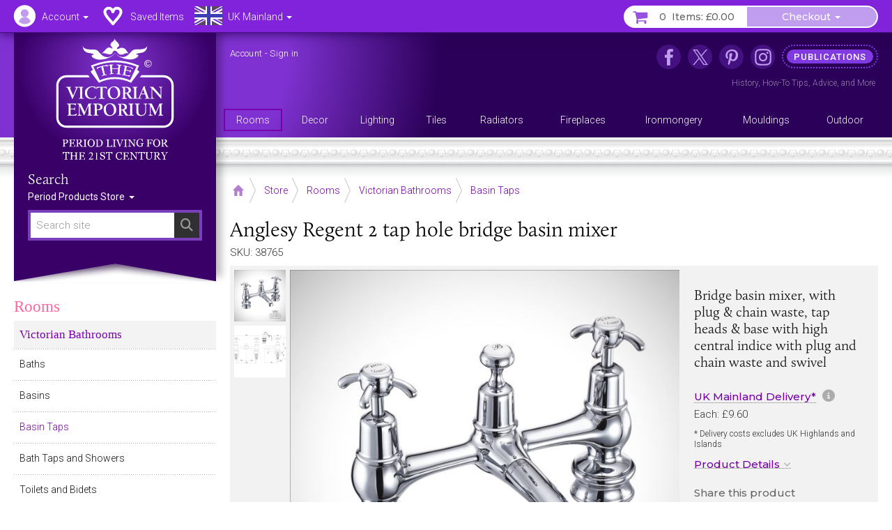

--- FILE ---
content_type: text/html; charset=UTF-8
request_url: https://www.thevictorianemporium.com/store/product/anglesy-regent-2-tap-hole-bridge-basin-mixer
body_size: 15041
content:
<!DOCTYPE html>
<html lang="en" class="no-js">
<head>
<meta charset="utf-8">
<meta name="copyright" content="The Victorian Emporium Ltd. All rights reserved.">
<meta name="viewport" content="width=device-width, initial-scale=1" id="viewport-meta">
<meta name="SKYPE_TOOLBAR" content="SKYPE_TOOLBAR_PARSER_COMPATIBLE"> 
<title>Anglesy Regent 2 tap hole bridge basin mixer</title>
<meta name="description" content="Buy our Anglesy Regent 2 tap hole bridge basin mixer, with plug &amp; chain waste, tap heads, base with high central indice with plug and chain waste and swivel" />
<meta name="keywords" content="anglesy,regent,bridge,basin,mixer,hole,tap, Basin Taps" />
<link rel="canonical" href="https://www.thevictorianemporium.com/store/product/anglesy-regent-2-tap-hole-bridge-basin-mixer" />
<meta property="og:title" content="Anglesy Regent 2 tap hole bridge basin mixer" />
<meta property="og:description" content="Buy our Anglesy Regent 2 tap hole bridge basin mixer, with plug &amp; chain waste, tap heads, base with high central indice with plug and chain waste and swivel" />
<meta property="og:url" content="https://www.thevictorianemporium.com/store/product/anglesy-regent-2-tap-hole-bridge-basin-mixer" />
<meta property="og:type" content="product">
<meta property="og:image" content="https://www.thevictorianemporium.com/images/uploads/products/38765/two_2_hole_mixerchome_basin_tap_anr10-co-1__large.jpg">

<meta name="application-name" content="Victorian Emporium">

<link rel="apple-touch-icon" sizes="57x57" href="/images/icons/apple-icon-57x57.png">
<link rel="apple-touch-icon" sizes="60x60" href="/images/icons/apple-icon-60x60.png">
<link rel="apple-touch-icon" sizes="72x72" href="/images/icons/apple-icon-72x72.png">
<link rel="apple-touch-icon" sizes="76x76" href="/images/icons/apple-icon-76x76.png">
<link rel="apple-touch-icon" sizes="114x114" href="/images/icons/apple-icon-114x114.png">
<link rel="apple-touch-icon" sizes="120x120" href="/images/icons/apple-icon-120x120.png">
<link rel="apple-touch-icon" sizes="144x144" href="/images/icons/apple-icon-144x144.png">
<link rel="apple-touch-icon" sizes="152x152" href="/images/icons/apple-icon-152x152.png">
<link rel="apple-touch-icon" sizes="180x180" href="/images/icons/apple-icon-180x180.png">
<link rel="icon" type="image/png" sizes="192x192"  href="/images/icons/android-icon-192x192.png">
<link rel="icon" type="image/png" sizes="32x32" href="/images/icons/favicon-32x32.png">
<link rel="icon" type="image/png" sizes="96x96" href="/images/icons/favicon-96x96.png">
<link rel="icon" type="image/png" sizes="16x16" href="/images/icons/favicon-16x16.png">
<link rel="manifest" href="/manifest.json">
<meta name="msapplication-TileColor" content="#ffffff">
<meta name="msapplication-TileImage" content="/images/icons/ms-icon-144x144.png">
<meta name="theme-color" content="#3A2264">



	
	


<script>window.VE=window.VE||{};VE.environment="live";VE.current_url="https:\/\/www.thevictorianemporium.com\/store\/product\/anglesy-regent-2-tap-hole-bridge-basin-mixer";</script>




<script>
window.VE=window.VE||{},VE.url=window.location.href;var html=document.getElementsByTagName("html")[0];if(html.className=html.className.replace("no-js","js"),VE.isMobile=/Android|webOS|iPhone|iPad|iPod|BlackBerry|IEMobile|Opera Mini/i.test(navigator.userAgent),VE.isMobile&&html.classList.add("is-mobile"),VE.touchEnabled="ontouchstart"in window||navigator.maxTouchPoints>0||navigator.msMaxTouchPoints>0,VE.touchEnabled?html.classList.add("touch-enabled"):html.classList.add("touch-disabled"),VE.enableFeatures=!0,/MSIE (\d+\.\d+);/.test(navigator.userAgent)){var ieversion=new Number(RegExp.$1);ieversion<=7&&(VE.enableFeatures=!1)}window.requestAnimationFrame||(window.requestAnimationFrame=window.webkitRequestAnimationFrame||window.mozRequestAnimationFrame||window.oRequestAnimationFrame||window.msRequestAnimationFrame||function(e,n){return window.setTimeout(e,1e3/60)}),window.cancelRequestAnimationFrame||(window.cancelRequestAnimationFrame=window.webkitCancelRequestAnimationFrame||window.mozCancelRequestAnimationFrame||window.oCancelRequestAnimationFrame||window.msCancelRequestAnimationFrame||clearTimeout),document.addEventListener("DOMContentLoaded",(function(){const e=["keydown","mousemove","wheel","touchmove","touchstart","touchend"],n=setTimeout(i,5e3);function t(){i(),clearTimeout(n),e.forEach((function(e){window.removeEventListener(e,t,{passive:!0})}))}function i(){document.querySelectorAll("script[delay]").forEach((function(e){e.setAttribute("src",e.getAttribute("delay"))}))}e.forEach((function(e){window.addEventListener(e,t,{passive:!0})}))}));
</script>




<link rel="preconnect" href="https://js.sentry-cdn.com" crossorigin>
<link rel="preconnect" href="https://static.cloudflareinsights.com" crossorigin>
<link rel="preconnect" href="https://www.googletagmanager.com" crossorigin>
<link rel="dns-prefetch" href="https://js.sentry-cdn.com">
<link rel="dns-prefetch" href="https://static.cloudflareinsights.com">
<link rel="dns-prefetch" href="https://www.googletagmanager.com">




<script>
  window.sentryOnLoad = function () {
    Sentry.init({
      environment: "production",
      
      ignoreErrors: [
        /^BufferLoader: XHR error for undefined$/,
        /ResizeObserver loop limit exceeded/i,
        /Non-Error promise rejection captured/i,
        /^Load failed$/i,
        /^TypeError: Load failed$/i,
        /^TypeError: Failed to fetch$/i,
      ],
      
      denyUrls: [
        /embed.tawk.to/,
        /ct.pinterest.com/,
        /.*.pinimg.com/i, // Add Pinterest image domain
        /connect.facebook.net/i,
        /.*.clarity.ms/i,
      ],
      
      beforeSend(event, hint) {
        const error = hint?.originalException;
        const message = error?.message || event.exception?.values?.[0]?.value || "";
        
        // Check if it's a "Load failed" error
        const isLoadFailedError = (
          message === "Load failed" ||
          message === "TypeError: Load failed" ||
          message.includes("Load failed")
        );
        
        // Check for Pinterest in multiple locations
        const stackFrames = event.exception?.values?.[0]?.stacktrace?.frames || [];
        const hasPinterestStack = stackFrames.some(frame => 
          frame.filename?.includes("pinterest.com") || 
          frame.filename?.includes("pinimg.com")
        );
        
        const hasPinterestInEvent = (
          event.request?.url?.includes("pinterest") ||
          JSON.stringify(event).includes("pinterest") ||
          JSON.stringify(event).includes("pinimg")
        );
        
        // Consolidate Pinterest error filtering
        const isPinterestError = (
          message.includes("Could not establish connection") ||
          isLoadFailedError
        );
        
        if (isPinterestError && (hasPinterestStack || hasPinterestInEvent)) {
          return null;
        }
        
        // Also filter generic "Load failed" from third-party scripts
        if (isLoadFailedError && stackFrames.length === 0) {
          return null; // Likely a blocked third-party script
        }
        
        return event;
      },
      
      beforeSendTransaction(event) {
        const transaction = event.transaction || "";
        const thirdPartyDomains = ['clarity.ms', 'sharethis.com', 'tawk.to', 'pinterest.com'];
        
        if (thirdPartyDomains.some(domain => transaction.includes(domain))) {
          return null;
        }
        
        return event;
      },
      
      tracesSampleRate: 0.1,
      tracePropagationTargets: ["thevictorianemporium.com"],
    });
  };
</script>
<script src="https://js.sentry-cdn.com/04c73a8904f94a50bf3561527143a329.min.js" crossorigin="anonymous"></script><script>window.Sentry && Sentry.onLoad(function () { Sentry.setTag("ee_version", "7.5.16"); });</script>






<!-- connect to domain of font files -->
<link rel="preconnect" href="https://fonts.googleapis.com">
<link rel="preconnect" href="https://fonts.gstatic.com" crossorigin>
<link rel="preconnect" href="https://use.typekit.net" crossorigin>

<!-- optionally increase loading priority -->
<link rel="preload" as="style" href="https://fonts.googleapis.com/css2?family=Montserrat:wght@400;500&family=Roboto:wght@300;400;500&display=swap">
<!-- async CSS -->
<link rel="stylesheet" media="print" onload="this.onload=null;this.removeAttribute('media');" href="https://fonts.googleapis.com/css2?family=Montserrat:wght@400;500&family=Roboto:wght@300;400;500&display=swap">
<!-- no-JS fallback -->
<noscript><link rel="stylesheet" href="https://fonts.googleapis.com/css2?family=Montserrat:wght@400;500&family=Roboto:wght@300;400;500&display=swap"></noscript>







<link rel="stylesheet" type="text/css" href="/app/assets/bootstrap/css/master.css">




<link rel="stylesheet" type="text/css" href="/app/assets/fonts/fontawesome/css/fontawesome.min.css?1701296894">
<link rel="stylesheet" type="text/css" href="/app/assets/fonts/fontawesome/css/regular.min.css?1701296894">
<link rel="stylesheet" type="text/css" href="/app/assets/fonts/fontawesome/css/v4-font-face.min.css?1701296894">
<link rel="stylesheet" type="text/css" href="/app/assets/fonts/fontawesome/css/v4-shims.min.css?1701296894">


<link rel="stylesheet" type="text/css" href="/app/assets/js/packages/mmenu/mmenu.css?1605360676">
<link rel="stylesheet" type="text/css" href="/app/assets/js/packages/jbreadcrumb/css/breadcrumb.css?1590664792">
<link rel="stylesheet" type="text/css" href="/app/assets/js/packages/fancybox/jquery.fancybox.min.css?1584568724">
<link rel="stylesheet" type="text/css" href="/app/assets/js/packages/swiper/css/swiper.min.css?1592288328">


	
<link rel="stylesheet" type="text/css" href="/app/assets/css/main.css?1767449264">
<link rel="stylesheet" type="text/css" href="/app/assets/css/menus.css?1759396797">
<link rel="stylesheet" type="text/css" href="/app/assets/css/content.css?1767444388">



	<link rel="stylesheet" type="text/css" href="/app/assets/css/product_options.css?1749214031">
	<link rel="stylesheet" type="text/css" href="/app/assets/css/saved_items.css?1715588736">



	
	<link rel="stylesheet" type="text/css" href="/app/assets/js/packages/magiczoom/magiczoom.css?1677486052">
	<link rel="stylesheet" type="text/css" href="/app/assets/js/packages/magiczoom/magicscroll.css?1677486092">
	<link rel="stylesheet" type="text/css" href="/app/assets/js/packages/msdropdown/css/dd.css?1463883584">
	<link rel="stylesheet" type="text/css" href="/app/assets/js/packages/selectToUISlider/css/ui.slider.extras.css?1242216110">
	<link rel="stylesheet" type="text/css" href="/app/assets/css/products.css?1759248001">
	<link rel="stylesheet" type="text/css" href="/app/assets/css/xsell.css?1722511907">














	
	
		<!-- Google Tag Manager -->
<script>!function(){"use strict";function l(e){for(var t=e,r=0,n=document.cookie.split(";");r<n.length;r++){var o=n[r].split("=");if(o[0].trim()===t)return o[1]}}function s(e){return localStorage.getItem(e)}function u(e){return window[e]}function A(e,t){e=document.querySelector(e);return t?null==e?void 0:e.getAttribute(t):null==e?void 0:e.textContent}var e=window,t=document,r="script",n="dataLayer",o="https://sgtm.thevictorianemporium.com",a="https://load.sgtm.thevictorianemporium.com",i="dpp18cgdeaiet",c="8k=aWQ9R1RNLVdYNTVIOVE%3D&sort=desc",g="cookie",v="exp_uid_hash",E="",d=!1;try{var d=!!g&&(m=navigator.userAgent,!!(m=new RegExp("Version/([0-9._]+)(.*Mobile)?.*Safari.*").exec(m)))&&16.4<=parseFloat(m[1]),f="stapeUserId"===g,I=d&&!f?function(e,t,r){void 0===t&&(t="");var n={cookie:l,localStorage:s,jsVariable:u,cssSelector:A},t=Array.isArray(t)?t:[t];if(e&&n[e])for(var o=n[e],a=0,i=t;a<i.length;a++){var c=i[a],c=r?o(c,r):o(c);if(c)return c}else console.warn("invalid uid source",e)}(g,v,E):void 0;d=d&&(!!I||f)}catch(e){console.error(e)}var m=e,g=(m[n]=m[n]||[],m[n].push({"gtm.start":(new Date).getTime(),event:"gtm.js"}),t.getElementsByTagName(r)[0]),v=I?"&bi="+encodeURIComponent(I):"",E=t.createElement(r),f=(d&&(i=8<i.length?i.replace(/([a-z]{8}$)/,"kp$1"):"kp"+i),!d&&a?a:o);E.async=!0,E.src=f+"/"+i+".js?"+c+v,null!=(e=g.parentNode)&&e.insertBefore(E,g)}();</script>
<!-- End Google Tag Manager -->
	

	
	

	 

	




</head>
<body class="" data-catid="220" data-parent-cat="59" data-entry="38765" data-section="store" data-page="product">



	<!-- Google Tag Manager (noscript) -->
<noscript><iframe src="https://load.sgtm.thevictorianemporium.com/ns.html?id=GTM-WX55H9Q" height="0" width="0" style="display:none;visibility:hidden"></iframe></noscript>
<!-- End Google Tag Manager (noscript) -->





<div id="skip-link"><a href="#content">Skip to content - Anglesy Regent 2 tap hole bridge basin mixer</a></div>

<div id="outer-wrapper">

	<div id="header-bar" class="sticky mm-fixed fixfixed" role="navigation">
		<div id="header-toolbar"></div>
		<div id="headerbar-nav" class="container">
			
			<a href="https://www.thevictorianemporium.com/" target="_top" id="headerbar-logo"><img src="/app/assets/svg/VE-MobileLogo.svg" width="105" height="55" alt="The Victorian Emporium" title="The Victorian Emporium"></a>

<ul class="nav nav-pills">

	
	<li class="visible-xs visible-sm">
		<a id="btn-menu" href="#slidein-menu" class="navbar-toggle pull-left" aria-controls="slidein-menu">
			<span class="sr-only">Menu</span>
			<span class="icon-bar"></span>
		</a>
	</li>
	

	<li id="headerbar-account" class="dropdown top-dropdown">
		<a href="https://www.thevictorianemporium.com/account" class="icon dropdown-toggle" data-toggle="dropdown" title="Account"><span class="hidden-xs hidden-sm">Account </span><b class="caret"></b></a>
		<ul class="dropdown-menu">

			<li role="presentation" class="loggedin dropdown-header screen_name">Account</li>
			<li class="loggedin"><a href="https://www.thevictorianemporium.com/?ACT=488&return=store%2Fproduct%2Fanglesy-regent-2-tap-hole-bridge-basin-mixer"><i class="fa fa-sign-out fa-fw" aria-hidden="true"></i> Sign out</a></li>

			<li class="loggedout dropdown-header" role="presentation">Account Login</li>
			<li class="loggedout"><a href="https://www.thevictorianemporium.com/account/login" class="modal-window" data-href="/account/ajax_login?return=store%2Fproduct%2Fanglesy-regent-2-tap-hole-bridge-basin-mixer"><i class="fa fa-sign-in fa-fw" aria-hidden="true"></i> Sign In</a></li>
			<li class="loggedout"><a href="https://www.thevictorianemporium.com/account/register"><i class="fa fa-pencil-square-o fa-fw" aria-hidden="true"></i> Register</a></li>

			<li><a href="https://www.thevictorianemporium.com/account"><i class="fa fa-user fa-fw" aria-hidden="true"></i> My Account</a></li>

			<li role="presentation"><hr></li>

			<li><a href="https://www.thevictorianemporium.com/account/saved-items"><i class="fa fa-heart fa-fw" aria-hidden="true"></i> My Saved Items</a></li>
			<li><a href="https://www.thevictorianemporium.com/wishlist"><i class="fa fa-check-circle-o fa-fw" aria-hidden="true"></i> Specify Wishlist</a></li>

			<li class="visible-xxs" role="presentation"><hr></li>
			<li id="account-headerbar-location" class="headerbar-location visible-xxs">
			<form class="header_location_form save_location_form" method="post" action="https://www.thevictorianemporium.com/store/product/anglesy-regent-2-tap-hole-bridge-basin-mixer"  >
<div class='hiddenFields'>
<input type="hidden" name="ACT" value="32" />
<input type="hidden" name="RET" value="https://www.thevictorianemporium.com/store/product/anglesy-regent-2-tap-hole-bridge-basin-mixer" />
<input type="hidden" name="URI" value="store/product/anglesy-regent-2-tap-hole-bridge-basin-mixer" />
<input type="hidden" name="FRM" value="cdaf86594e2007df264d03c54e6fcc40" />
<input type="hidden" name="return" value="store/product/anglesy-regent-2-tap-hole-bridge-basin-mixer" />
<input type="hidden" name="ERR" value="eqgsWk/Mq52VTS4Of2cpp5RYYt4nfUOL/sN/2Nur0D0=" />
<input type="hidden" name="RLS" value="sCXDic8ZoONZEaxNZA+LJhnkHNVGwqoHjZa3KnE7mOY=" />
<input type="hidden" name="site_id" value="1" />
<input type="hidden" name="csrf_token" value="f87a11361f5c26d0b19dceaad5b1d48152f9839a" />
</div>


				<input type="hidden" name="save_member_data" value="yes">
				<ul class="location-select">
				
					<li class="UK active"><label class="UK icon" title="Excludes UK Highlands and Islands"><input type="radio" name="region" value="UK" checked="checked" data-label="UK Mainland">UK Mainland</label></li>
					
				
					<li class="UK_OTHER"><label class="UK_OTHER icon" title="UK Highlands and Islands only"><input type="radio" name="region" value="UK_OTHER" data-label="UK Other">UK Other</label></li>
					<li role="separator" class="divider"></li>
				
					<li class="EU"><label class="EU icon" title="European Union"><input type="radio" name="region" value="EU" data-label="EU">EU</label></li>
					
				
					<li class="US"><label class="US icon" title="United States"><input type="radio" name="region" value="US" data-label="US">US</label></li>
					
				
					<li class="WORLD"><label class="WORLD icon" title="Rest of World"><input type="radio" name="region" value="WORLD" data-label="Worldwide">Worldwide</label></li>
					
				
				</ul>
			</form>
			</li>

		</ul>
	</li>

	<li id="headerbar-lists" class="dropdown top-dropdown hidden-xs">
		<a href="https://www.thevictorianemporium.com/account/saved-items" class="icon" title="My Lists"><span class="hidden-xs hidden-sm">Saved Items</span></a>
	</li>

	<li id="headerbar-location" class="headerbar-location dropdown location-select top-dropdown hidden-xxs">
	<form class="header_location_form save_location_form" method="post" action="https://www.thevictorianemporium.com/store/product/anglesy-regent-2-tap-hole-bridge-basin-mixer"  >
<div class='hiddenFields'>
<input type="hidden" name="ACT" value="32" />
<input type="hidden" name="RET" value="https://www.thevictorianemporium.com/store/product/anglesy-regent-2-tap-hole-bridge-basin-mixer" />
<input type="hidden" name="URI" value="store/product/anglesy-regent-2-tap-hole-bridge-basin-mixer" />
<input type="hidden" name="FRM" value="1a5c5782fc93a55ad6499eee3148f7f0" />
<input type="hidden" name="return" value="store/product/anglesy-regent-2-tap-hole-bridge-basin-mixer" />
<input type="hidden" name="ERR" value="sDwbt7lNklUVoYVamHrb+BzG8I91ijl7UCbTkfVPgIo=" />
<input type="hidden" name="RLS" value="JOtMRa5IWLrB6mx3KTPRGPMoToEpxbpYukdYrrS0iIo=" />
<input type="hidden" name="site_id" value="1" />
<input type="hidden" name="csrf_token" value="f87a11361f5c26d0b19dceaad5b1d48152f9839a" />
</div>


		<input type="hidden" name="save_member_data" value="yes">
		
			<a href="#" class="icon icon-location dropdown-toggle UK" data-toggle="dropdown" title="Excludes UK Highlands and Islands">
				<span class="location-label hidden-xs hidden-sm">UK Mainland</span>
				<b class="caret"></b>
			</a>
		
		<ul class="dropdown-menu">
			<li class="dropdown-header">Location</li>
			
				<li class="UK active"><label class="UK icon" title="Excludes UK Highlands and Islands"><input type="radio" name="region" value="UK" checked="checked" data-label="UK Mainland">UK Mainland</label></li>
				
			
				<li class="UK_OTHER"><label class="UK_OTHER icon" title="UK Highlands and Islands only"><input type="radio" name="region" value="UK_OTHER" data-label="UK Other">UK Other</label></li>
				<li role="separator" class="divider"></li>
			
				<li class="EU"><label class="EU icon" title="European Union"><input type="radio" name="region" value="EU" data-label="EU">EU</label></li>
				
			
				<li class="US"><label class="US icon" title="United States"><input type="radio" name="region" value="US" data-label="US">US</label></li>
				
			
				<li class="WORLD"><label class="WORLD icon" title="Rest of World"><input type="radio" name="region" value="WORLD" data-label="Worldwide">Worldwide</label></li>
				
			
		</ul>
	</form>
	</li>

	<li id="header-basket" class="pull-right">
		<div class="btn-group">
			<a href="https://www.thevictorianemporium.com/store/basket" class="icon btn basket-btn header-totals" title="My Basket"><span class="items_count cart_items_count faded">&ndash;</span> <span class="items_total">Items: <span class="cart_subtotal_plus_tax faded">£&ndash;.&ndash;&ndash;</span></span></a>
			<div class="btn-group cart-items">
				<a href="https://www.thevictorianemporium.com/store/basket" class="btn btn-default dropdown-toggle items-btn" data-toggle="dropdown" aria-label="Checkout"> <span class="hidden-xxs">Checkout</span> <span class="caret"></span></a>
				<ul class="dropdown-menu">
					<li class="cart-loader"><i class="fa fa-refresh fa-spin"></i></li>
					<li class="header-basket-btn">
						<a href="https://www.thevictorianemporium.com/store/basket" class="btn btn-pink btn-md btn-block rounded basket-link">Basket</a>
					</li>
				</ul>
			</div>
		</div>
	</li>
</ul>

		</div>
	</div>

	<header id="header-wrapper">
	
		<div id="header" role="banner" class="container">
			<div id="header-inner">
				
				<div id="drape" class="hidden-xs hidden-sm">
					<div class="inner">
						<div id="logo"><a href="https://www.thevictorianemporium.com/"><img src="/app/assets/svg/VE-MainLogo-web-white-min.svg" alt="The Victorian Emporium - Period living for the 21st century" width="170" height="174" class="img-responsive center-block"></a></div>
						<div id="sitesearch" role="search">
							<label class="searchsite-title" for="drape-search">Search</label>
							

	<form class="site-search has-options" method="post" action="https://www.thevictorianemporium.com/"  >
<div class='hiddenFields'>
<input type="hidden" name="params" value="eyJyZXF1aXJlZCI6ImtleXdvcmRzIn0" />
<input type="hidden" name="ACT" value="249" />
<input type="hidden" name="site_id" value="1" />
<input type="hidden" name="csrf_token" value="f87a11361f5c26d0b19dceaad5b1d48152f9839a" />
</div>


		
		<div class="search-field">
			<input name="keywords" class="search-input data-hj-whitelist" id="drape-search" type="text" title="Search site" required="required" value="" size="20" maxlength="100" placeholder="Search site" autocomplete="off">
			
				<button type="submit" class="search-button hover" aria-label="Search"><span class="sr-only">Search</span><span class="icon fa fa-search" aria-hidden="true"></span></button>
			
		</div>

	

			<div class="dropdown channel-select">
				<button class="btn dropdown-toggle options" type="button" id="drapeChannelSelectMenu" aria-label="Sort By" data-toggle="dropdown" aria-haspopup="true" aria-expanded="true">
					
						Period Products Store
					
					<span class="selector"><span class="caret"></span></span>
				</button>

				<ul class="dropdown-menu dropdown-radio" aria-labelledby="drapeChannelSelectMenu">
					
						<li class="active"><label><input type="radio" value="products" name="channel" checked><i>Period Products Store</i></label></li>
						
						<li><label><input type="radio" value="publications" name="channel"><i>Publications</i></label></li>
					
				</ul>
			</div>

	

	</form>



						</div>
					</div>
				</div>

				<div id="utility" class="hidden-xs hidden-sm">
	
					<p class="account_info">
						<a href="https://www.thevictorianemporium.com/account" class="screen_name" aria-label="Account">Account</a> -
						<a href="https://www.thevictorianemporium.com/?ACT=488&return=store%2Fproduct%2Fanglesy-regent-2-tap-hole-bridge-basin-mixer" class="loggedin">Sign out</a> 
						<a href="https://www.thevictorianemporium.com/account/login" class="loggedout modal-window" data-href="/account/ajax_login?return=store%2Fproduct%2Fanglesy-regent-2-tap-hole-bridge-basin-mixer">Sign in</a> 
					</p>
	

<ul id="header-links">
	
					
						<li class="nav1 icon facebook"><a href="https://www.facebook.com/thevictorianemporium" target="_blank" rel="noopener" title="The Victorian Emporium on Facebook" aria-label="The Victorian Emporium on Facebook"><span>Facebook</span></a>
							
						</li>
					
						<li class="nav2 icon x"><a href="https://twitter.com/VictorianStore" target="_blank" rel="noopener" title="The Victorian Emporium on X (Twitter)" aria-label="The Victorian Emporium on X (Twitter)"><span>X Twitter</span></a>
							
						</li>
					
						<li class="nav3 icon pinterest"><a href="https://www.pinterest.com/victorianstore/" target="_blank" rel="noopener" title="The Victorian Emporium on Pinterest" aria-label="The Victorian Emporium on Pinterest"><span>Pinterest</span></a>
							
						</li>
					
						<li class="nav4 icon instagram"><a href="https://www.instagram.com/victorianemporium/" target="_blank" rel="noopener" title="The Victorian Emporium on Instagram" aria-label="The Victorian Emporium on Instagram"><span>Instagram</span></a>
							
						</li>
					
						<li class="nav5 tag"><a href="https://www.thevictorianemporium.com/publications" title="Read more in our publications section" aria-label="Read more in our publications section"><span>Publications</span></a>
							<div class="navinfo"><a href="/publications/history">History</a>, <a href="/publications/tips">How-To Tips</a>, <a href="/publications/advice">Advice</a>, and <a href="/publications" aria-label="Read more in our Publications section">More</a></div>
						</li>
					
</ul>
				</div>

				<div id="main-menu" class="row hidden-xs">
					<nav id="nav" itemscope itemtype="http://schema.org/SiteNavigationElement">

						
							<ul id="topnav">
							
								<li itemprop="name" class="level1" data-catid="59">
									<a itemprop="url" href="https://www.thevictorianemporium.com/store/category/rooms" class="level1" aria-haspopup="true"><span>Rooms</span></a>
								</li>
							
								<li itemprop="name" class="level1" data-catid="60">
									<a itemprop="url" href="https://www.thevictorianemporium.com/store/category/decor" class="level1" aria-haspopup="true"><span>Decor</span></a>
								</li>
							
								<li itemprop="name" class="level1" data-catid="4">
									<a itemprop="url" href="https://www.thevictorianemporium.com/store/category/lighting" class="level1" aria-haspopup="true"><span>Lighting</span></a>
								</li>
							
								<li itemprop="name" class="level1" data-catid="1">
									<a itemprop="url" href="https://www.thevictorianemporium.com/store/category/tiles" class="level1" aria-haspopup="true"><span>Tiles</span></a>
								</li>
							
								<li itemprop="name" class="level1" data-catid="31">
									<a itemprop="url" href="https://www.thevictorianemporium.com/store/category/radiators" class="level1" aria-haspopup="true"><span>Radiators</span></a>
								</li>
							
								<li itemprop="name" class="level1" data-catid="291">
									<a itemprop="url" href="https://www.thevictorianemporium.com/store/category/fireplaces" class="level1" aria-haspopup="true"><span>Fireplaces</span></a>
								</li>
							
								<li itemprop="name" class="level1" data-catid="33">
									<a itemprop="url" href="https://www.thevictorianemporium.com/store/category/ironmongery" class="level1" aria-haspopup="true"><span>Ironmongery</span></a>
								</li>
							
								<li itemprop="name" class="level1" data-catid="290">
									<a itemprop="url" href="https://www.thevictorianemporium.com/store/category/mouldings" class="level1" aria-haspopup="true"><span>Mouldings</span></a>
								</li>
							
								<li itemprop="name" class="level1" data-catid="61">
									<a itemprop="url" href="https://www.thevictorianemporium.com/store/category/outdoor-and-garden" class="level1" aria-haspopup="true"><span>Outdoor</span></a>
								</li>
							
							</ul>
						

					</nav>
				</div>

			</div>
		</div>
		<div class="header-decor"></div>
</header>

	<div id="wrapper">
		<div id="canvas" class="container-fixed">

			

			

			<div id="container" class="shade">

				



















	

	
	

	
	








 




	
	
	
	
	

	

	
		
		
		
		
	

	

	
	
	
<div class="container">

	<div id="main" role="main">

		
<div class="toolbar-container">
	<div class="toolbar">
		
			<div class="breadCrumbHolder module" itemscope itemtype="http://schema.org/BreadcrumbList">
		<div class="breadCrumb module">
			<ul>
	
				<li itemprop="itemListElement" itemscope itemtype="http://schema.org/ListItem" class="first"><a href="https://www.thevictorianemporium.com/" itemprop="item" class="breadcrumb-icon icon-home"><span class="sr-only" itemprop="name">Home</span></a><meta itemprop="position" content="0" /></li>

		
			
				<li itemprop="itemListElement" itemscope itemtype="http://schema.org/ListItem"><a href="https://www.thevictorianemporium.com/store" itemprop="item"><span itemprop="name">Store</span></a><meta itemprop="position" content="1" /></li> 		
				 <li itemprop="itemListElement" itemscope itemtype="http://schema.org/ListItem"><a href="https://www.thevictorianemporium.com/store/category/rooms" itemprop="item"><span itemprop="name">Rooms</span></a><meta itemprop="position" content="2" /></li> <li itemprop="itemListElement" itemscope itemtype="http://schema.org/ListItem"><a href="https://www.thevictorianemporium.com/store/category/bathroom" itemprop="item"><span itemprop="name">Victorian Bathrooms</span></a><meta itemprop="position" content="3" /></li> <li itemprop="itemListElement" itemscope itemtype="http://schema.org/ListItem"><a href="https://www.thevictorianemporium.com/store/category/basin_taps" itemprop="item"><span itemprop="name">Basin Taps</span></a><meta itemprop="position" content="4" /></li>
			
			
			
			
			
		
		
	
		
	
			</ul>
		</div>
		<div class="shadeOverlay"></div>
	</div>
	
	

		<div class="search-bar">
			<button type="button" class="btn search-btn" data-toggle="collapse" data-target="#searchBar" aria-expanded="false" aria-controls="searchBar"><span class="sr-only">Search Site</span><span class="search-icon" aria-hidden="true"></span></button>
			<div class="collapse" id="searchBar">
				

	<form class="site-search has-options" method="post" action="https://www.thevictorianemporium.com/"  >
<div class='hiddenFields'>
<input type="hidden" name="params" value="eyJyZXF1aXJlZCI6ImtleXdvcmRzIn0" />
<input type="hidden" name="ACT" value="249" />
<input type="hidden" name="site_id" value="1" />
<input type="hidden" name="csrf_token" value="f87a11361f5c26d0b19dceaad5b1d48152f9839a" />
</div>


		
		<div class="search-field">
			<input name="keywords" class="search-input data-hj-whitelist" type="text" title="Search site" required="required" value="" size="20" maxlength="100" placeholder="Search site" autocomplete="off">
			
				<button type="submit" class="search-button hover" aria-label="Search"><span class="sr-only">Search</span><span class="icon fa fa-search" aria-hidden="true"></span></button>
			
		</div>

	

			<div class="dropdown channel-select">
				<button class="btn dropdown-toggle options" type="button" id="channelSelectMenu" aria-label="Sort By" data-toggle="dropdown" aria-haspopup="true" aria-expanded="true">
					
						Store
					
					<span class="selector"><span class="caret"></span></span>
				</button>

				<ul class="dropdown-menu dropdown-radio" aria-labelledby="channelSelectMenu">
					
						<li class="active"><label><input type="radio" value="products" name="channel" checked><i>Store</i></label></li>
						
						<li><label><input type="radio" value="publications" name="channel"><i>Publications</i></label></li>
					
				</ul>
			</div>

	

	</form>



			</div>
		</div>
		
	</div>
</div>


		<div class="row pad-left">

			<div id="main-content">

				<article id="content" itemscope itemtype="http://schema.org/Product">

					
						<meta itemprop="sku" content="38765">
						<meta itemprop="productID" content="38765">
						
							<meta itemprop="mpn" content="ANR10">
							
						
					

					<div class="product-heading">
						
							<h1 itemprop="name"><span class="eepfe eepfe-f9fc8a4ac926829d5b3e113ce28d2310"></span>Anglesy Regent 2 tap hole bridge basin mixer</h1>
						
						<p class="sku">SKU: 38765</p>
					</div>

					<div id="product" class="clearfix" data-entry-id="38765">

						<div class="product-display clearfix">
<span class="eepfe eepfe-46a343e310073039faa5ede354ac8236 editAbsolute"></span>
							<div class="product-images">
								




	<div class="product-image">
		<div class="zoom-image">

			
			

			
				
					
					<a href="https://www.thevictorianemporium.com/images/uploads/products/38765/two_2_hole_mixerchome_basin_tap_anr10-co-1__large.jpg" class="MagicZoom" id="zoom" data-options="zoomPosition: inner;">
						<img src="https://www.thevictorianemporium.com/images/uploads/products/38765/two_2_hole_mixerchome_basin_tap_anr10-co-1__medium.jpg" class="image" alt="Anglesy Regent 2 tap hole bridge basin mixer" width="640" height="640" itemprop="image">
					</a>
				
			
			
		</div>
	</div>


	<div class="product-thumbs">
		<ul class="thumbs MagicScroll" id="productThumbs">

			

			
				
				<li>
					<a href="https://www.thevictorianemporium.com/images/uploads/products/38765/two_2_hole_mixerchome_basin_tap_anr10-co-1__large.jpg" data-image-id="15924" data-zoom-id="zoom" data-image="https://www.thevictorianemporium.com/images/uploads/products/38765/two_2_hole_mixerchome_basin_tap_anr10-co-1__large.jpg">
						<img src="https://www.thevictorianemporium.com/images/uploads/products/38765/two_2_hole_mixerchome_basin_tap_anr10-co-1__thumb.jpg" alt="Two 2 Hole Mixerchome Basin Tap Anr10 Co 1" width="74" height="74">
					</a>
				</li>
				
			
				
				<li>
					<a href="https://www.thevictorianemporium.com/images/uploads/products/38765/screenshot_2022-01-07_at_12.14.58__large.png" data-image-id="22740" data-zoom-id="zoom" data-image="https://www.thevictorianemporium.com/images/uploads/products/38765/screenshot_2022-01-07_at_12.14.58__large.png">
						<img src="https://www.thevictorianemporium.com/images/uploads/products/38765/screenshot_2022-01-07_at_12.14.58__thumb.png" alt="Screenshot 2022 01 07 At 12.14.58" width="74" height="74">
					</a>
				</li>
				
			
		
		</ul>
	</div>




							</div>

							<div class="product-info">

								<div class="info">

									<h2><span class="eepfe eepfe-fbdae5c1bf25b1b8870d1f1661e3ebec"></span>Bridge basin mixer, with plug &amp; chain waste, tap heads &amp; base with high central indice with plug and chain waste and swivel</h2>


	
	

		
									
										<h3><span class="modal-window" data-href="/checkout/x_shipping_location?return=store%2Fproduct%2Fanglesy-regent-2-tap-hole-bridge-basin-mixer&amp;submit=1">
											UK Mainland Delivery*
											
											</span>
											 <a href="/about/shipping_rates" target="_blank" class="shipping-info-tooltip fa fa-info-circle jqtooltip" aria-hidden="true" title="Our delivery fees may cover the cost of shipping oversized items or the full dispatch cost for multiple or any quantity of products from the same range."></a>
											</h3>
										
											
												<p>Each: £9.60</p>
											
											
										
										

<p class="smalltext">* Delivery costs excludes UK Highlands and Islands</p>


									
		
	



									

									<p><a href="#product-description" class="readmore scroll-to-anchor">Product Details</a></p>

									

								</div>

								<div class="product-share">
									<h3>Share this product</h3>
									<div class="share">
										<div class="sharethis-inline-share-buttons"></div>
									</div>
								</div>

							</div>

						</div>


						<div class="product-purchase clearfix only">
							<div id="purchase" itemprop="offers" itemscope itemtype="http://schema.org/Offer">

								<meta itemprop="url" content="https://www.thevictorianemporium.com/store/product/anglesy-regent-2-tap-hole-bridge-basin-mixer">
								<meta itemprop="itemCondition" content="NewCondition">
								<meta itemprop="priceCurrency" content="GBP">

								
									<meta itemprop="price" content="346.80">
								

								
									<meta itemprop="sku" content="38765">
								

								<div class="price-display product-options-container">

									<div class="pricetag">

										<div class="shortlist-container">
											<a class="shortlist shortlist-add">Save Item</a>
										</div>

										<div id="priceinfo">
											<span class="label">
<span class="eepfe eepfe-7f07ce50eb7ba607397ed49d768c3805"></span>
												
													Price
												
											</span>
											
											<span class="price">
<span class="eepfe eepfe-ea12b2b5a5f1b56d8550dbcc8fd8ce18"></span>
												
													£346.80
												
											</span>
										</div>

										
										
									</div>

									
									<div class="leadtime sprite-icon icon-delivery vertical-center"><span class="vertical-center-inner">
<span class="eepfe eepfe-d94861a991451000fc2a761de245f13a"></span>
										
											
												
													
														Delivery: 2 days
													
												
												
											
										
									</span></div>

								</div>

								<div class="product-options-container">
									<div class="product-options product-options-wrapper">

										

												
													<meta itemprop="availability" content="InStock">
												

												



	<form id="add_to_cart_form_38765" class="add_to_cart_form" name="add_to_cart_form_38765" method="post" action="https://www.thevictorianemporium.com/store/product/anglesy-regent-2-tap-hole-bridge-basin-mixer"  >
<div class='hiddenFields'>
<input type="hidden" name="ACT" value="27" />
<input type="hidden" name="RET" value="https://www.thevictorianemporium.com/store/product/anglesy-regent-2-tap-hole-bridge-basin-mixer" />
<input type="hidden" name="URI" value="store/product/anglesy-regent-2-tap-hole-bridge-basin-mixer" />
<input type="hidden" name="FRM" value="d1e189596601fcd30b2befb26f0b3991" />
<input type="hidden" name="entry_id" value="38765" />
<input type="hidden" name="return" value="store/basket" />
<input type="hidden" name="error_handling" value="inline" />
<input type="hidden" name="AUP" value="iM+Me87pOz5i1oZd0F++1IMlO5SGqn+HaXRWKPGSayo=" />
<input type="hidden" name="AUW" value="dgbJks7AVgd7HJlsIxvylNXsmvmyjsV3YNF3v9k8me8=" />
<input type="hidden" name="AUS" value="rZpJUG/lMU8O6ER635piqdwe/Pg33lzdxGBeVBvKOOA=" />
<input type="hidden" name="OTF" value="8Qc/CALWom3+Q6EKS6I6byBsvyiQH1NE1tRZzBsd9hE=" />
<input type="hidden" name="LIC" value="GIcJKUZwL96LpVfHj+dV2qYZl45attTwQ/7ZGYIuP0M=" />
<input type="hidden" name="ERR" value="wrJfLnOSOdDcmGvRRMEpVdhokMcjQ1b5xn5aciQNgWA=" />
<input type="hidden" name="RLS" value="Z6119CkiqbEFzjJTjpsZqdXaACR7hoksDK0P73EqvOk=" />
<input type="hidden" name="NTX" value="iBVn/nPaMFTGRxTfM3PVCzKMopFXhMfuheKDyepFAug=" />
<input type="hidden" name="NSH" value="j8fLkW74Skughq5yWZPfJawllRDlTYrqnSfE2kRnBYc=" />
<input type="hidden" name="site_id" value="1" />
<input type="hidden" name="csrf_token" value="f87a11361f5c26d0b19dceaad5b1d48152f9839a" />
</div>



		
		
		<input type="hidden" name="product_price" value="289" class="product_price">
		<input type="hidden" name="calculated_price" value="289" class="calculated_price">
		<input type="hidden" name="tax_rate" value="0.2" class="tax_rate">
		<input type="hidden" name="title" value="Anglesy Regent 2 tap hole bridge basin mixer">
		<input type="hidden" name="product_list_name" value="Product Detail">
		<input type="hidden" name="product_category" value="rooms/bathroom/basin_taps">
		<input type="hidden" name="product_brand" value="Burlington">
		
			<input type="hidden" name="confirm_dialog" value="xsell">
		
		
		
		
		

		<fieldset name="cart_options" class="cart_options">

			<noscript><p class="notice">You need to enable javascript to fully use these options</p></noscript>

			<div id="inline-errors" >
				<ul class="errors">
				
				
				</ul>
			</div>

			<div class="inner clearfix">

				

					
					










				
			</div>

			<p class="sale-price">
				Price to Pay: 
				
					&pound;<span class="price-total">346.80</span> 
				
				
				<span class="tax">incl. VAT</span>
			</p>
			
		</fieldset>


<super-payment-method-title cartamount="34680" page="checkout" cartid="88414780" width="100%"></super-payment-method-title>


		
			<div class="add_to_cart">
				<div class="cart_inventory">
					<div class="cart_inventory_input">
						<label for="product_quantity_38765">Qty:</label>
						<input type="number" id="product_quantity_38765" name="quantity" min="1" step="1" placeholder="1">
					</div>
				</div>
				<button type="submit" name="add_to_cart" class="add_to_cart_btn">Add to Basket</button>
			</div>
		

		
			<div class="cart_extra clearfix element">
				
			</div>
			
			<div class="cart_info">
				
				<p class="sample_contents"></p>
			</div>
		

	</form>

											

<span class="eepfe eepfe-8b5c084e4c8eca8901da472cad5a929e"></span>

										
										<div class="product-wishlist-menu">
											<div class="wishlist-menu">
												<div class="expand-bttn btn btn-default btn-block">
													<span class="sr-only">Specify</span>
												</div>
											</div>
										</div>

									</div>
								</div>

							</div>

							<div id="product-description" class="product-description">
								<section class="section product-accordion collapseall openfirst">


									



									<div class="heading selected"><h2>Product Details</h2></div>
									<div class="content clearfix" itemprop="description">

										<span class="eepfe eepfe-91edcec15603fec1d7c51477ce3e0c4f"></span>

										<div class="description">
											
												<p>Supplied with a plug &amp; chain waste. If a flip-top or click-clack waster is preferred then these can be purchased seperately.<br />
Supplied with flow straighter - this is for use with low water pressure<br />
Supplied with neoperl aerator - this is for use with high water pressure.</p>
											
										</div>

										

									</div>

								




									
									 





								
								
									
									
																					





	



									


	
										<div class="heading shipping-block-header">
											<h2>We ship worldwide! <i class="shipping-icon"></i></h2>
										</div>
										<div class="content shipping-block-content">
											<p>We can ship many of our products to any country*. You can request a shipping quote from your basket where we can arrange a shipping cost for you to checkout with.</p>
											<p class="note smalltext">*excludes fragile and breakable items</p>
											<a href="/store/quote_request" class="shipping-button">Get shipping quote.</a>
										</div>
	

									 









	
									
									
	



								</section>

								<div class="clear"></div>

							</div>
							
						</div>


					</div> 

				</article>
			
			</div>

	
	
			<aside id="sidebar-left">
				<nav class="side-menu hidden-xs">
					






<h2 class="side-heading">
			
				
				<a href="https://www.thevictorianemporium.com/store/category/rooms">Rooms</a>
			
		</h2>
	

		<div class="category-menu">
			
				
					
					<h3><a href="https://www.thevictorianemporium.com/store/category/bathroom">Victorian Bathrooms</a></h3>
			

			
				<ul class="sidenav">
<li>
					<a href="https://www.thevictorianemporium.com/store/category/baths">Baths</a>
				</li>
<li>
					<a href="https://www.thevictorianemporium.com/store/category/basins">Basins</a>
				</li>
<li>
					<a href="https://www.thevictorianemporium.com/store/category/basin_taps" class="active">Basin Taps</a>
				</li>
<li>
					<a href="https://www.thevictorianemporium.com/store/category/bath_taps_and_showers">Bath Taps and Showers</a>
				</li>
<li>
					<a href="https://www.thevictorianemporium.com/store/category/toilets-and-bidets">Toilets and Bidets</a>
				</li>
<li>
					<a href="https://www.thevictorianemporium.com/store/category/bathroom_accessories">Bathroom Accessories</a>
				</li>
<li>
					<a href="https://www.thevictorianemporium.com/store/category/bathroom-lights">Bathroom Lights</a>
				</li>
<li>
					<a href="https://www.thevictorianemporium.com/store/category/plugs">Bathroom Plugs</a>
				</li>
<li>
					<a href="https://www.thevictorianemporium.com/store/category/heated_towel_rail">Heated Towel Rail</a>
				</li>
<li>
					<a href="https://www.thevictorianemporium.com/store/category/shower-curtain-rail">Shower Curtain Rail</a>
				</li>
<li>
					<a href="https://www.thevictorianemporium.com/store/category/shower_trays">Shower Trays</a>
				</li>
<li>
					<a href="https://www.thevictorianemporium.com/store/category/furniture">Furniture</a>
				</li>
</ul>

			
		</div>


				</nav>
			</aside>

		<aside id="side-content" class="sidebar">
				
				<div class="side-accordion sections">
					<h2 class="head hidden-lg">Related Information...</h2>
					<div class="body">
						<div class="sidebar">
							 




	
		
  		<div class="side-panel section section-section">
			
				
				<div class="heading">
					<h3><span>Need Help?</span></h3>
				</div>
				
			
				<div class="content panel-content element" data-entry-id="48">
					<p>Want to talk it through?<br />
<strong>Call: 01525 750333</strong> during our usual office hours.</p>

<p>We should be able to answer most queries over the telephone and we may even be able to source any Victorian or historical items if not covered by our website products.</p>
					
				</div>
		</div>

	


							<hr>
							





	<h2>Related Articles</h2>
	





	<div class="related-articles">
		
			<section class="related-article list-item">
				<div class="related-item element" data-entry-id="8507">
					
					
					
					<h3><a href="https://www.thevictorianemporium.com/publications/advice/article/period_bathrooms_and_how_to_accommodate_all_mod_cons">Period bathrooms and how to accommodate all mod cons</a></h3>
					<div class="content">

						<p>
							
								Period bathrooms are becoming more and more fashionable and by no means oblige you to make any compromises at all in terms of luxury and comfort.&nbsp; However there are some features that may be difficult to incorporate into a period bathroom without ruining the overall effect.&hellip;
							
						</p>

					</div>
				</div>
			</section>
		
			<section class="related-article list-item">
				<div class="related-item element" data-entry-id="4553">
					
					
					
					<h3><a href="https://www.thevictorianemporium.com/publications/tips/article/how_to_create_the_perfect_paint_colour_to_match_other_decorative_elements">Creating a perfect Victorian colour scheme</a></h3>
					<div class="content">

						<p>
							
								Complement patterns with something plain and of the right shade, be that the floor in terms of tiles, carpet or woodstain, or walls or curtains that tie those elements into a harmonious Victorian colour scheme.
							
						</p>

					</div>
				</div>
			</section>
		
	</div>
	<p class="read-more"><a href="https://www.thevictorianemporium.com/publications">Read more in our publications section &raquo;</a></p>



						</div>
					</div>
				</div>
			</aside>
	

			<div class="clear"></div>

		</div>
	</div>
	
</div>



<script>
window.dataLayer = window.dataLayer || [];

// Define categories string and split it once
var dataLayerCategories = 'rooms/bathroom/basin_taps';
var categoryParts = dataLayerCategories.split('/');

// Build the gtagItem
var gtagItem = {
	item_name: 'Anglesy Regent 2 tap hole bridge basin mixer',
	item_id: '38765',
	price: '289.00',
	item_brand: 'Burlington' || undefined,
	category: dataLayerCategories,
	item_category: categoryParts[0] || undefined,
	item_category2: categoryParts[1] || undefined,
	item_category3: categoryParts[2] || undefined,
	item_category4: categoryParts[3] || undefined,
	item_category5: categoryParts[4] || undefined,
	
	quantity: 1,

	// UA - Microsoft compatibility
	id: '38765',
	name: 'Anglesy Regent 2 tap hole bridge basin mixer',
	brand: 'Burlington',
	position: 0,
	
};

var gtagItems = [gtagItem];

// Push to dataLayer
window.dataLayer.push({ ecommerce: null });  // Clear the previous ecommerce object.
window.dataLayer.push({
	event: 'view_item',
	event_label: 'Product Detail',
	ecommerce: {
		currency: 'GBP',
		value: '289.00',
		items: gtagItems
	}
});
</script>




			



	








<section id="featured" class="clearfix">
	<div class="featured-header">
		<h2>You may also like</h2>
		<p>Some more ideas to inspire your perfect home...</p>
	</div>
	<div class="swiper-carousel swiper-featured featured-items ajax-load" data-entry-id="38765" data-cat-id="220" data-parent-cat-id="19">
		<div class="swiper-container">
			<div class="swiper-wrapper">
			
				<div class="item list-item swiper-slide">
					<a href="https://www.thevictorianemporium.com/store/product/anglesy-regent-2-tap-hole-bridge-basin-mixer" class="item-entry" style="opacity:0.2">
						<div class="item-image">
							<img src="https://www.thevictorianemporium.com/images/site/product-placeholder-thumb.jpg" width="360" height="360" alt="" loading="lazy">
							<div class="lazy-preloader swiper-lazy-preloader"></div>
						</div>
						<div class="item-overlay">
							<span class="item-title"></span>
							<span class="item-price">&pound;</span>
						</div>
					</a>
				</div>
			
				<div class="item list-item swiper-slide">
					<a href="https://www.thevictorianemporium.com/store/product/anglesy-regent-2-tap-hole-bridge-basin-mixer" class="item-entry" style="opacity:0.2">
						<div class="item-image">
							<img src="https://www.thevictorianemporium.com/images/site/product-placeholder-thumb.jpg" width="360" height="360" alt="" loading="lazy">
							<div class="lazy-preloader swiper-lazy-preloader"></div>
						</div>
						<div class="item-overlay">
							<span class="item-title"></span>
							<span class="item-price">&pound;</span>
						</div>
					</a>
				</div>
			
				<div class="item list-item swiper-slide">
					<a href="https://www.thevictorianemporium.com/store/product/anglesy-regent-2-tap-hole-bridge-basin-mixer" class="item-entry" style="opacity:0.2">
						<div class="item-image">
							<img src="https://www.thevictorianemporium.com/images/site/product-placeholder-thumb.jpg" width="360" height="360" alt="" loading="lazy">
							<div class="lazy-preloader swiper-lazy-preloader"></div>
						</div>
						<div class="item-overlay">
							<span class="item-title"></span>
							<span class="item-price">&pound;</span>
						</div>
					</a>
				</div>
			
				<div class="item list-item swiper-slide">
					<a href="https://www.thevictorianemporium.com/store/product/anglesy-regent-2-tap-hole-bridge-basin-mixer" class="item-entry" style="opacity:0.2">
						<div class="item-image">
							<img src="https://www.thevictorianemporium.com/images/site/product-placeholder-thumb.jpg" width="360" height="360" alt="" loading="lazy">
							<div class="lazy-preloader swiper-lazy-preloader"></div>
						</div>
						<div class="item-overlay">
							<span class="item-title"></span>
							<span class="item-price">&pound;</span>
						</div>
					</a>
				</div>
			
				<div class="item list-item swiper-slide">
					<a href="https://www.thevictorianemporium.com/store/product/anglesy-regent-2-tap-hole-bridge-basin-mixer" class="item-entry" style="opacity:0.2">
						<div class="item-image">
							<img src="https://www.thevictorianemporium.com/images/site/product-placeholder-thumb.jpg" width="360" height="360" alt="" loading="lazy">
							<div class="lazy-preloader swiper-lazy-preloader"></div>
						</div>
						<div class="item-overlay">
							<span class="item-title"></span>
							<span class="item-price">&pound;</span>
						</div>
					</a>
				</div>
			
			</div>
		</div>
		<div class="swiper-button-next"></div>
		<div class="swiper-button-prev"></div>
	</div>

</section>



<div class="modal bottom fade full-height" id="xsellModal" tabindex="-1" role="dialog">
  <div class="modal-dialog" role="document">
	<div class="modal-content transparent" id="xsellContainer"></div>
  </div>
</div>



				

				

				

				<div class="clear"></div>
			</div>

		</div>
	</div>


	
		
	
		  
			
	<footer id="footer">

		<div class="footer-top">
			<div class="footer-row container">
			
				<div class="footer-columns row">
					<div class="firstcolumn col col-xs-12 col-sm-6 col-md-5">
						<p class="titletext greeting hidden-xs"><span class="greeting1">A Warm</span> <span class="greeting2">Welcome</span></p>
						
						<p class="largetext">Online store telephone helpline <br>
							<a href="tel:+441525750333" class="phone">01525 750333</a></p>
						
						
						<h3>Opening times - no showroom</h3>
						<p>Monday - Friday 9am - 5pm<br />
Saturday 10am - 2pm<br />
Sundays and Bank holidays closed</p>

					</div>
					<div class="secondcolumn col col-xs-12 col-sm-5 col-md-4 pull-right">
						
						<form action="/newsletter#content-form" method="get" class="subscribe-form validate hidden-xs">
							<fieldset>
								<label for="fieldEmail" class="row subscribe-info">
									<span class="col col-xs-12 col-md-6 image">
										<img src="https://www.thevictorianemporium.com/app/assets/images/footer/footer-typewriter.png" width="172" height="121" alt="Get Involved" data-pin-nopin="true">
									</span>
									<span class="col col-xs-12 col-md-6 largetext">
										Exclusively Marvellous <span class="titletext">Updates!</span>
									</span>
								</label>
										
								<h3>Don't lose touch</h3>
								<p>Join the thousands that have already signed up. We've got all manner of marvellous offers.</p>
								<p class="subscribe-input"><input type="email" class="input" id="fieldEmail" name="email" placeholder="Electronic Mail Address" autocomplete="off" required="required"><button type="submit">Subscribe</button></p>
							</fieldset>
						</form>
						<p class="social-links">
							<a href="https://www.facebook.com/thevictorianemporium" class="facebook" target="_blank" rel="noopener" title="Facebook">Facebook</a> 
							<a href="https://twitter.com/VictorianStore" class="x" target="_blank" rel="noopener" title="X (Twitter)">X</a> 
							<a href="https://www.pinterest.com/victorianstore/" class="pinterest" target="_blank" rel="noopener" title="Pinterest">Pinterest</a> 
							<a href="https://www.instagram.com/victorianemporium/" class="instagram" target="_blank" rel="noopener" title="Instagram">Instagram</a> 
							<a href="https://www.houzz.co.uk/pro/emma-page-ve/" class="houzz" target="_blank" rel="noopener" title="Houzz">Houzz</a> 
						</p>
					</div>
				</div>

			</div>
		</div>
		<div class="footer-base">
			<div class="footer-row container">
			
				<div class="footer-columns row">
					<div class="firstcolumn col col-xs-12 col-sm-6 col-md-5">
						<div class="logos">
							<p class="pull-right"><a href="https://www.thevictorianemporium.com/wishlist" class="specify-logo" title="Create and organise wishlists for various projects">Specify</a></p>
							<p><a href="https://www.thevictorianemporium.com/trade_society" class="trade-society-logo" title="Benefit from our trade perks. It's FREE to join."><img src="https://www.thevictorianemporium.com/app/assets/images/footer/footer-trade-society.png" width="145" height="54" alt="Victorian Trade Society" data-pin-nopin="true"></a></p>
							<p>Join the VE Trade Society FREE. If you're a property professional you can benefit from our trade discounts.</p>
						</div>

						<p class="copyright">Copyright &copy; 2025 The Victorian Emporium. <span class="text-nowrap">All rights reserved.</span></p>
					</div>
					<div class="secondcolumn col col-xs-12 col-sm-5 col-md-4 pull-right">
						<div id="footer-nav" class="clearfix">
							<ul>
							
								<li><a href="https://www.thevictorianemporium.com/about">About Us</a>
									<ul id="footer-subnav">
<li class="first"><a href="/about/faqs">FAQs</a></li>
<li><a href="/about/contact_us">Contact Us</a></li>
<li><a href="/about/returns_policy">Returns Policy</a></li>
<li><a href="/about/terms_conditions">Terms &amp; Conditions</a></li>
<li><a href="/about/privacy_policy">Privacy Policy</a></li>
<li><a href="/about/shipping_rates">Shipping Rates</a></li>
<li class="last"><a href="/about/sitemap">Sitemap</a></li>
</ul>
								</li>
								<li><a href="https://www.thevictorianemporium.com/about/cookies#cookie-preferences" id="csconsentlink"><i class="fa fa-cog" aria-hidden="true"></i> Cookie Settings</a></li>
							
							</ul>
						</div>
						<p class="footer-cards"><img src="https://www.thevictorianemporium.com/app/assets/images/footer/footer-cards3.png" width="372" height="55" alt="Payment Cards" data-pin-nopin="true"></p>

					</div>
				</div>
				
			</div>
		</div>

	</footer>
		
	

	<a id="back-to-top" href="#container" class="btn btn-default btn-lg back-to-top" role="button" title="Click to return on the top page"><span class="fa fa-chevron-up"></span></a>

</div> 





<nav id="slidein-menu" class="hidden">

</nav>






	<div id="saved_items_container" class="mm-fixed fixfixed fixhide"></div>



 







	

<script src="/app/assets/js/lib/underscore.min.js?1729802343"></script>
<script src="/app/assets/js/jquery/jquery-3.7.1.min.js?1706724108"></script>
<script src="/app/assets/js/init.js?1746117321"></script>
<script src="/app/assets/bootstrap/js/bootstrap.min.js?1550040938" defer="defer"></script>
<link rel="stylesheet" type="text/css" href="/app/assets/js/jquery/jquery-ui-1.14.1.custom/jquery-ui.min.css?1731497048">
<script src="/app/assets/js/jquery/jquery-ui-1.14.1.custom/jquery-ui.min.js?1731497048" defer="defer"></script>

<script type='text/javascript' src='https://platform-api.sharethis.com/js/sharethis.js#property=646b4af058d85b001927ba4b&product=sop' async='async'></script>




	<script id="super_js" type="text/javascript">function e(){return new Promise((e,t)=>{if(typeof superjs=="undefined"){const s=document.createElement("script");s.src="https://cdn.superpayments.com/js/super.js";s.async=true;s.onload=e;s.onerror=t;document.head.appendChild(s);}})}e().then(()=>{superjs.init("PUB_MvxRyqd4KkK5Poxc2ooofHskRnOucbhKcSZBK4s0",{"integrationId":"f6cb560e-8c40-4e3a-a50d-de01246d8409","platform":"custom","page":"product-detail"});}).catch(e=>{console.error("Failed to load Super Payments script",e);});</script>





<script src="/app/assets/js/lib/jquery.validate.min.js?1729802343" defer="defer"></script>
<script src="/app/assets/js/lib/jquery.form.min.js?1596639045" defer="defer"></script>
<script src="/app/assets/js/lib/jquery.hoverIntent.js?1630414261" defer="defer"></script>
<script src="/app/assets/js/lib/superfish.min.js?1595341680" defer="defer"></script>
<script src="/app/assets/js/lib/lazyload.min.js?1712580164" defer="defer"></script>


<script src="/app/assets/js/packages/mmenu/mmenu.polyfills.js?1605360676" defer="defer"></script>
<script src="/app/assets/js/packages/mmenu/mmenu.js?1624277528" defer="defer"></script>
<script src="/app/assets/js/packages/jbreadcrumb/js/jquery.easing.min.js?1619436201" defer="defer"></script>
<script src="/app/assets/js/packages/jbreadcrumb/js/jquery.jbreadcrumb.js?1619439838" defer="defer"></script>

<!--[if gte IE 9]><!-->
<script src="/app/assets/js/packages/fancybox/jquery.fancybox.min.js?1584568724" defer="defer"></script>
<script src="/app/assets/js/packages/swiper/js/swiper.min.js?1592288328" defer="defer"></script>

<script src="/app/assets/js/carousel.js?1767367505" defer="defer"></script>
<!--<![endif]-->


<script src="/app/assets/js/menus.js?1746791459" defer="defer"></script>
<script src="/app/assets/js/global.js?1767480148" defer="defer"></script>


	<script src="/app/assets/js/saved_items.js?1752663175" defer="defer"></script>



	
	<script src="/app/assets/js/packages/magiczoom/magiczoom.js?1677486052" defer="defer"></script>
	<script src="/app/assets/js/packages/magiczoom/magicscroll.js?1677486092" defer="defer"></script>
	<script src="/app/assets/js/packages/msdropdown/jquery.dd.js?1463882962" defer="defer"></script>
	<script src="/app/assets/js/packages/selectToUISlider/js/selectToUISlider.jQuery.js?1608029227" defer="defer"></script>
	<script src="/app/assets/js/products.js?1767480152" defer="defer"></script>
	<script src="/app/assets/js/xsell.js?1619715418" defer="defer"></script>










  



	
	<script> 
	  function resizeBourg(){$('html').css('margin-top',($('#buorg').height()+'px'));}
	  var $buoop = {vs:{i:11,f:24,o:12.1,s:7,c:22},test:false,
	    onshow: function(infos){$('html').addClass('bourg-open');$(window).resize(resizeBourg);resizeBourg();},
	    onclose: function(infos){$('html').addClass('bourg-closed').removeClass('bourg-open');$(window).off('resize', resizeBourg);}
	  };
	  function $buo_f(){ 
	    var e = document.createElement("script"); 
	    e.src = "//browser-update.org/update.min.js"; 
	    document.body.appendChild(e);
	  };
	  try {document.addEventListener("DOMContentLoaded", $buo_f, false)}
	  catch(e){window.attachEvent("onload", $buo_f)}
	</script>

	
	

 

<script defer src="https://static.cloudflareinsights.com/beacon.min.js/vcd15cbe7772f49c399c6a5babf22c1241717689176015" integrity="sha512-ZpsOmlRQV6y907TI0dKBHq9Md29nnaEIPlkf84rnaERnq6zvWvPUqr2ft8M1aS28oN72PdrCzSjY4U6VaAw1EQ==" data-cf-beacon='{"version":"2024.11.0","token":"e073b273962f49e5afe6a6a96ef62421","server_timing":{"name":{"cfCacheStatus":true,"cfEdge":true,"cfExtPri":true,"cfL4":true,"cfOrigin":true,"cfSpeedBrain":true},"location_startswith":null}}' crossorigin="anonymous"></script>
</body>
</html>

--- FILE ---
content_type: text/html; charset=UTF-8
request_url: https://www.thevictorianemporium.com/_service/save-item.ajax?entry_id=38765&return=%2Fstore%2Fproduct%2Fanglesy-regent-2-tap-hole-bridge-basin-mixer
body_size: 1356
content:

	
		<a data-url="https://www.thevictorianemporium.com/?ACT=213&p=YToyOntzOjg6ImVudHJ5X2lkIjtzOjU6IjM4NzY1IjtzOjY6InJldHVybiI7czo1OToiL3N0b3JlL3Byb2R1Y3QvYW5nbGVzeS1yZWdlbnQtMi10YXAtaG9sZS1icmlkZ2UtYmFzaW4tbWl4ZXIiO30=&ret=https%3A%2F%2Fwww.thevictorianemporium.com%2F" class="shortlist shortlist-remove removed">Saved</a>
		<a data-url="https://www.thevictorianemporium.com/?ACT=212&p=YTozOntzOjg6ImVudHJ5X2lkIjtzOjU6IjM4NzY1IjtzOjY6InJldHVybiI7czo1OToiL3N0b3JlL3Byb2R1Y3QvYW5nbGVzeS1yZWdlbnQtMi10YXAtaG9sZS1icmlkZ2UtYmFzaW4tbWl4ZXIiO3M6MTE6ImNsb25lZF9mcm9tIjtiOjA7fQ==&ret=https%3A%2F%2Fwww.thevictorianemporium.com%2F" class="shortlist shortlist-add removed">Save Item</a>
	


--- FILE ---
content_type: text/css
request_url: https://www.thevictorianemporium.com/app/assets/css/menus.css?1759396797
body_size: 3173
content:
/* --------------- Main Menu Container ------------ */

#nav {
  font-size: 14px;
}

/* full width */

ul#topnav {
    text-align: justify;
	display: table;
	width: 100%;
	font-size: 0px;
	letter-spacing: 0px;
	word-spacing: 0px;
	vertical-align: top;
}
ul#topnav li {
	display: table-cell;
	font-size: 14px;
	vertical-align: top;
}
.lt-ie8 ul#topnav li {
	float: left;
}

@media (min-width: 1189px) {
	ul#topnav li {
		font-size: 15px;
	}
}


/* ---------- Main Menu ----------- */

ul#topnav {
	position: relative;
	list-style: none;
	margin: 0;
	padding: 0;
	z-index: 100;
}
ul#topnav img {
	max-width: 100%;
	width: 100%;
	height: auto;
}
ul#topnav li ul {
	list-style: none;
	margin: 0;
	padding: 0;
}
ul#topnav li {
	margin: 0;
	padding: 0;
	height: 45px;
	line-height: 30px; 
}
ul#topnav li a {
	height: auto;
	display: block;
	text-decoration: none;
}
ul#topnav li a:hover, ul#topnav li a.hover {
	color: #ccc;
	text-decoration: none;
}

ul#topnav li a.level1 {
	text-align: center;
		font-size: 14px;
	padding: 6px;
		font-weight: 300;
}
ul#topnav li a.level1:focus {
	outline: none;
}
ul#topnav li a.level1 span {
	padding: 7px 4px;
	display: block;
	height: 45px;
	cursor: pointer;
		border: 2px solid transparent;
		    line-height: 100%;
}
ul#topnav li.selected a.level1 {
	color: #fff;
	padding-top: 4px;
	padding-bottom: 6px;
}

ul#topnav li.level1.selected a.level1 span, ul#topnav li.level1.active a.level1 span {
	height: auto;
	border: 2px solid #70a;
}
.no-js ul#topnav li.level1.parent:hover a.level1,
ul#topnav li.level1.parent.mega-hover a.level1
 {
	color: #666666;
	background-color: #70a;
	padding-top: 6px;
	padding-bottom: 0;
}
.no-js ul#topnav li.level1.parent:hover a.level1 span, .no-js ul#topnav li.level1.parent a.level1:hover span,
ul#topnav li.level1.parent.mega-hover a.level1 span, ul#topnav li.level1.parent a.level1.mega-hover span {
	background-color: #ffffff;
	height: 45px;
	border-color: transparent;
}

.no-js ul#topnav li.level1.single:hover a.level1, .no-js ul#topnav li.level1.single a:hover.level1,
ul#topnav li.level1.single.mega-hover a.level1, ul#topnav li.level1.single a.mega-hover.level1 {
	padding-bottom: 6px;
}
ul#topnav li.level1.single a.level1 span, ul#topnav li.level1.single a.level1 span {
	height: 31px;
}



ul#topnav li .mask {
	display: none;
	position: relative;
	top: -4px;
	height: 10px;
	margin: 0 6px 0 6px;
	background-color: #fff;
	z-index: 102;
}

.no-js ul#topnav li.level1.parent:hover .mask,
ul#topnav li.level1.parent.mega-hover .mask  {
	display: block;
}


ul#topnav li h2 {
	display: block;
}

ul#topnav li .sub {
	position: absolute; /*--Important--*/
	top: 50px;
	display: none; /*--Hidden for those with js turned off--*/
	z-index: 101;
	float: left;
	text-align: left;
	color: #666666;
	background: #fff;
	border: 6px solid #70a;
	padding: 8px 4px 8px 8px;
	
	/*--Bottom right rounded corner--*/
	-moz-border-radius-bottomright: 5px;
	-khtml-border-radius-bottomright: 5px;
	-webkit-border-bottom-right-radius: 5px;
	border-bottom-right-radius: 5px;
	/*--Bottom left rounded corner--*/
	-moz-border-radius-bottomleft: 5px;
	-khtml-border-radius-bottomleft: 5px;
	-webkit-border-bottom-left-radius: 5px;
	border-bottom-left-radius: 5px;
	
	/* defaults */
	left: 0;
	right: 0;
	min-width: 150px;
	
	/* shadow */
	-moz-box-shadow: 5px 5px 5px rgba(0,0,0,0.2);
	-khtml-box-shadow: 5px 5px 5px rgba(0,0,0,0.2);
	-webkit-box-shadow: 5px 5px 5px rgba(0,0,0,0.2);
	box-shadow: 5px 5px 5px rgba(0,0,0,0.2);

}
.no-js ul#topnav li:hover .sub {
	display: block;
}

ul#topnav li .rows {
    max-height: 60vh;
    overflow-y: auto;
}
ul#topnav li .rows::-webkit-scrollbar {
    background-color: #f1f1f1;
    width: 12px;
}
ul#topnav li .rows::-webkit-scrollbar-thumb {
    background-color: #cfcfcf;
    border: 3px solid #f1f1f1;
    -moz-border-radius: 10px;
    -webkit-border-radius: 10px;
    border-radius: 10px;
}
ul#topnav li .row { 
	position: relative;
	width: 100%;
	float: left;
	margin: 0;
	
	/* defaults */
	min-width: 450px;
}
ul#topnav li .row ul {
	/*float: left;*/
	display: inline;
}

ul#topnav li .sub .row ul ul{
	margin: 0 6px 8px 0;
	padding: 0;
	float: left;
	/*width: 150px;*/
		width: 100%;
	display: block;
	min-height: 45px;
}
ul#topnav li .sub ul{
	width: 100%;
}
ul#topnav .sub ul li {
	/*width: 100%; /*--Override parent list item--*/
	height: auto;
	color: #666666;
	font-size: 14px;
	line-height: 15px;
	width: 25%;
	min-width: 150px;
	padding: 0 6px 0 0;
	margin: 0;
	float: left;
}
ul#topnav .sub ul li li {
	font-size: 13px;
	font-weight: 300;
	float: none;	
	padding: 0;  margin: 0;
		width: 100%;
		display: block;
}
ul#topnav .sub ul li h2 { /*--Sub nav heading style--*/
	padding: 0;  margin: 0;
	font-size: 13px;
	font-weight: normal;
}
ul#topnav .sub ul li h2 a { /*--Sub nav heading link style--*/
	padding: 2px 6px;
	background-image: none;
	color: #70a;
	background: #F2F2F2;
}
ul#topnav .sub ul li h2 a:hover {
	color: #000000;	
}
ul#topnav .sub ul li a {
	float: none;
	text-indent: 0; /*--Override text-indent from parent list item--*/
	height: auto; /*--Override height from parent list item--*/
	display: block;
	text-decoration: none;
	margin: 0 0 6px 0;
	color: #333;
}
ul#topnav .sub .row > ul > li > a.parent-title {
	display: table;
	width: 100%;
	padding: 4px 6px;
	background-image: none;
	color: #70a;
	background: #F2F2F2;
	font-family: "Montserrat", "Trebuchet MS", Helvetica, sans-serif;
	font-weight: 500;
	font-size: 14px;
}
ul#topnav .sub .row > ul > li > a.image:hover {
	opacity: 0.7;
}
ul#topnav .sub .row > ul > li.no-pad > a {
	padding: 0;
}
ul#topnav .sub .row > ul > li.pad > a {
	padding: 0 8px;
}
ul#topnav .sub .row > ul > li.no-bg > a {
	background: none !important;
}
ul#topnav .sub .row > ul > li.pad > a {
	padding: 0 6px;
}
ul#topnav .sub .row > ul > li > a span {
	display: table-cell;
	width: 100%;
	vertical-align: middle;
	height: 30px;
	letter-spacing: 0.01em;
}
ul#topnav .sub ul li a:hover {
	color: #000000;	
	text-decoration: none;
}
ul#topnav .sub ul li li a {
	display: block;
	background: none;
	color: #333;
	margin: 0;
	padding: 6px 6px;
	min-height: 0;
	letter-spacing: 0.02em;
}
ul#topnav .sub ul li i a {
	color: #777;
	font-size: 13px;
}

ul#topnav .sub ul li .description {
	    padding: 6px 6px;
		margin: 0;
}

ul#topnav .sub ul li li a .desc {
	color: #777;
	font-style: italic;
}
ul#topnav .sub ul li li a:hover {
	color: #000;
}
ul#topnav .sub > .row > ul > li.active > a,
ul#topnav .sub > .rows > .row > ul > li.active > a {
	background: #ff6699;
		/* highlight */
		/*background: #70a;*/
	color: #fff;
}
ul#topnav .sub > .row > ul > li.active > a.image,
ul#topnav .sub > .rows > .row > ul > li.active > a.image {
	background: #F2F2F2;
	color: #70a;
}
ul#topnav .sub ul li li.active > a, ul#topnav .sub ul li.active .extend a {
	color: #ff6699;
		/* highlight */
		/*color: #70a;*/
}
ul#topnav .sub ul li.left {
	float: left;
	clear: left;
}
ul#topnav .sub ul li.right {
	float: right;
}

ul#topnav li .sub a.top-desc {
	display: block;
	font-family: calluna, serif;
	font-size: 21px;
	line-height: 26px;
	margin: 0 0 10px 0;
	color: #000;
}
ul#topnav li .sub a.top-desc:hover {
	color: #666;
}




@media (max-width: 991px) {
	#header #nav {
		height: auto;
	}
	ul#topnav {
		text-align: center;
		padding-top: 5px;
		padding-bottom: 5px;
/*
		display: flex;
		flex-direction: row;
*/
	}
/*
	ul#topnav li {
		display: inline-block;
		line-height: 100%;
	}
*/
	ul#topnav li.level1 {
		/*margin-top: -5px;*/
/*		
		flex-grow: 1;
		flex-shrink: 1;
		flex-basis: auto; 
*/		
		height: 50px;
	}
	ul#topnav li a.level1 {
		font-size: 15px;
	}
	ul#topnav li a.level1 span {
		height: auto;
	}
	ul#topnav li .sub {
		top: auto;
	}
	ul#topnav li a:hover, ul#topnav li a.hover {
		color: #999;
	}
	ul#topnav li.level1 {
			/*position: relative; /* allow for full width;*/
			z-index: -1;
	}
	ul#topnav li.level1.mega-hover {
			position: static; /* allow for full width;*/
	}
	.no-js ul#topnav li.level1.parent:hover a.level1 span, .no-js ul#topnav li.level1.parent a.level1:hover span,
	ul#topnav li.level1.parent.mega-hover a.level1 span, ul#topnav li.level1.parent a.level1.mega-hover span {
		height: 34px;
	}
	
}
@media (min-width: 1310px) {
	ul#topnav li a.level1 {
		font-size: 17px;
	}
}



/* Menu Widths */
ul#topnav .sub ul.col {
	display: block;
	float: left;
	min-height: 1px;
}
ul#topnav .sub ul.col li.col-item {
	float: none;
	width: auto;
	display: block;
}
ul#topnav .sub .col {
	width: 33.333%;
}
ul#topnav .sub .cols-1 .col {
	width: 100%;
}
ul#topnav .sub .cols-2 .col {
	width: 50%;
}
ul#topnav .sub .cols-3 .col {
	width: 33.333%;
}
ul#topnav .sub .cols-4 .col {
	width: 25%;
}
ul#topnav .sub .cols-5 .col {
	width: 20%;
}


/* Custom Elements */
ul#topnav .sub ul.image li a {
	padding: 0;
}
ul#topnav .sub li.radchooser {
	position: relative;
}
ul#topnav .sub li.radchooser ul li a {
	height: 0;
	line-height: 1px;
	overflow: hidden;
	text-indent: -999em;
	padding-bottom: 100%;
	background: #fff url(../images/menus/nav-item-radchooser.png) no-repeat center top;
	padding-bottom: 145%;
		background-size: 90% auto;
}
ul#topnav .sub li.antiques {
	position: relative;
}
ul#topnav .sub li.antiques ul li a {
	height: 0;
	line-height: 1px;
	overflow: hidden;
	text-indent: -999em;
	padding-bottom: 80%;
	background: #fff url(../images/menus/nav-item-antiques.png) no-repeat center center;
	background-size: 100% auto;
}


/* Specific */

ul#topnav li.highlight a, ul#topnav li.highlight.selected a  {
	-webkit-border-radius: 30px;
	-moz-border-radius: 30px;
	border-radius: 30px;
		margin: 2px 0;
	padding-top: 6px;
}
ul#topnav li.highlight:hover a.level1, ul#topnav li.highlight a.level1:hover,
ul#topnav li.highlight a.mega-hover.level1 
{
	background: none;
}
ul#topnav li.highlight a.level1 span {
	-webkit-border-radius: 20px;
	-moz-border-radius: 20px;
	border-radius: 20px;
	background: #827925;
	padding-left: 8px;
	padding-right: 8px;
	border: 1px solid transparent;
	height: 30px;
	line-height: 24px;
}
ul#topnav li.highlight:hover a.level1 span, ul#topnav li.highlight a.level1:hover span {
	background: #AA9E49;
	color: #fff;
	border: 1px solid #E7E2CF;
}
ul#topnav li.highlight.selected a.level1 span {
	border: 1px solid #E7E2CF;
}

/* Column widths */
/*
ul#topnav .row {
	min-width: 450px;
}
ul#topnav .cols1 .row {
	min-width: 150px;
}
ul#topnav .cols2 .row {
	min-width: 300px;
}
ul#topnav .cols3 .row {
	min-width: 450px;
}
ul#topnav .cols4 .row {
	min-width: 600px;
}
ul#topnav .cols5 .row {
	min-width: 750px;
}*/




/* --------------- Secondary Menu ------------ */

.side-menu, #side-menu {
	position: relative;
	clear: both;
	/*padding-bottom: 12px;*/
	margin-bottom: 30px;
	/*background: url(../images/block_shadow.png) no-repeat center bottom;*/
}
.side-menu h3, #side-menu h3 {
	clear: both;
	background-color: #f2f2f2;
	background-color: rgba(215,215,215,0.3);
	margin: 0;
	padding: 8px;
	color: #70a;
  	/*text-shadow: 1px 1px #fff;*/
	font-family: Georgia, "Times New Roman", Times, serif;
	font-size: 1.2em;
}
.side-menu li h3, #side-menu li h3 {
	padding: 0;
	background-color: transparent;
}
.side-menu li h3 a, #side-menu li h3 a {
	padding-left: 2px !important;
	line-height: 18px !important;
}
.side-menu a:hover, #side-menu a:hover,
.side-menu a:focus,#side-menu a:focus {
  text-decoration: underline;
}
.side-menu a.active, #side-menu a.active {
	color: #70a;
}
.side-menu hr {
	margin-top: 0;
	height: 1px;
	border: none;
	background-image: linear-gradient(to right, rgba(0,0,0,0.5) 33%, rgba(255,255,255,0) 0%);
	background-position: top left;
	background-size: 3px 1px;
	background-repeat: repeat-x;
}
.side-menu .red {
	color: #ff0000 !important;
}
.side-menu .side-info {
	color: #999;
	font-size: 110%;
	width: 80%;
}
.category-menu {
	clear: both;
}


/* ---------- Secondary Menu ----------- */

ul.sidenav {
	display: block;
	position: relative; 
	list-style: none;
	padding: 0;
	margin: 0 0 0 0;
	width: 100%;
	font-size: 14px;
	z-index: 100;
}
ul.sidenav ul {
	clear: both;
		
}
ul.sidenav li {
	clear: both;
	display: block;
	padding: 0;
	margin: 0;
	position: relative;
	
	background-image: linear-gradient(to right, rgba(0,0,0,0.3) 33%, rgba(255,255,255,0) 0%);
	background-position: top left;
	background-size: 3px 1px;
	background-repeat: repeat-x;
}
ul.sidenav li a, ul.sidenav li span {
	padding: 15px 32px 15px 8px;
	color: #111;
	display: block;
	text-decoration: none;
	line-height: 15px;
}
ul.sidenav li li a, ul.sidenav li li span {
	padding-left: 25px;
	color: #666;
}
ul.sidenav li li a:hover{
	color: #111;
}
ul.sidenav li .expand {
	cursor: pointer;
}
ul.sidenav li span.expand-btn { /*--Drop down trigger styles--*/
	position: absolute;
	top: 4px;
	right: 2px;
	width: 40px;
	height: 30px;
	margin: 0;
	padding: 0;
	text-align: center;

}
	ul.sidenav li span.expand-btn {
		/*font-family: 'Glyphicons Halflings';*/
		font: normal normal normal 14px/1 "Font Awesome 6 Pro", FontAwesome;
		line-height: 34px;
		font-size: 22px;
		-webkit-font-smoothing: antialiased;
		-moz-osx-font-smoothing: grayscale;
		border-radius: 3px;
		color: #F3F3F3;
		color: rgba(180,180,180,0.5);
	}
	ul.sidenav li span.expand-btn:before {
		/*content: "\e252";*/
		content: "\f0d7";
	}
	ul.sidenav li span.expand-btn:hover {
		color: #C0C0C0;
		color: rgba(180,180,180,0.8);
		background: rgba(200,200,200,0.25);
	}
	
	
ul.sidenav li span.subhover {/*background-color: #f1f1f1;*/ background-position: center 13px; cursor: pointer;} /*--Hover effect for trigger--*/
ul.sidenav li ul {
	margin-left: 0;
	padding-left: 0;
}
ul.sidenav li ul {
	list-style: none;

	display: none;
	position: relative;

	-moz-border-radius: 3px;
	-khtml-border-radius: 3px;
	-webkit-border-radius: 3px;
	border-radius: 3px;
}
ul.sidenav li ul li {
	background-image: linear-gradient(to right, rgba(0,0,0,0.2) 33%, rgba(255,255,255,0) 0%);
	background-position: top left;
	background-size: 3px 1px;
	background-repeat: repeat-x;
}

ul.sidenav li ul.subnav li{
	margin: 0; padding: 0;
	clear: both;
	width: 100%; 
}
ul.sidenav li li ul, ul.sidenav li.active ul ul{
	display: none !important;
}

ul.sidenav li.active ul, ul.sidenav li.selected ul{
	display: block;
}
ul.sidenav.filters > li li a {
	color: #777;
	padding: 10px 32px 10px 16px;
	font-size: 13px;
}
ul.sidenav.filters li.active li a {
	color: #666;
}

ul.sidenav.filters li ul li.selected a {
	color: #70a;
	text-decoration: none;
}
#filtersModal ul.sidenav.filters li ul li.selected a .fa {
	color: #333;
}
#filtersModal ul.sidenav {
	margin: 0;
}
#filtersModal ul.sidenav.filters > li a, #filtersModal ul.sidenav.filters > li span.parent {
	padding: 16px 32px 16px 10px;
	font-size: 16px;
}
#filtersModal ul.sidenav.filters > li li a {
    padding: 10px 32px 10px 12px;
    font-size: 13px;
}
#filtersModal ul.sidenav.filters li span.expand-btn {
	top: 8px;
}
#filtersModal #filters-menu {
	/*background: url(../images/hr_dots.gif) repeat-x left bottom;*/
	background-image: linear-gradient(to right, rgba(0,0,0,0.5) 33%, rgba(255,255,255,0) 0%);
	background-position: bottom left;
	background-size: 3px 1px;
	background-repeat: repeat-x;
	min-height: 50px;
}
#filtersModal #filters-menu.loading {
	min-height: 200px;
}
#filtersModal #filters-menu.loading:before {
	content: "\f021";
	display: inline-block;
    font: normal normal normal 24px/1 "Font Awesome 6 Pro", FontAwesome;
	color: #ccc;
    text-rendering: auto;
    -webkit-font-smoothing: antialiased;
    -moz-osx-font-smoothing: grayscale;
	position: absolute;
	top: 45%;
	left: 45%;
    -webkit-animation: fa-spin 2s infinite linear;
    animation: fa-spin 2s infinite linear;
}

/* Font Awesome icons */

ul.sidenav.filters li ul li a .fa {
	opacity: 0.75;
    margin-right: 4px;
    font-size: 22px;
    width: 22px;
    position: relative;
    line-height: inherit;
    top: 3px;
	color: #aaa;
}
ul.sidenav.filters li ul li a .fa:before {
	content: "\f096"; /* fa-square-o */
}
	ul.sidenav.filters li ul li a.color .fa {
		color: #aaa;
		/*text-shadow: 0.5px 0.5px 2px rgba(0,0,0,0.5);*/
		filter: saturate(0.8) brightness(90%);
	}
	ul.sidenav.filters li ul li a.color .fa[style*="color:transparent"] {
		text-shadow: 0.5px 0.5px 0px rgba(0, 0, 0, 0.3);
		color: #fff !important;
	}
	ul.sidenav.filters li ul li a.color .fa:before {
		content: "\f0c8";
	}/*
	ul.sidenav.filters li ul li a.color .fa[style*="color:white"]:before,
	ul.sidenav.filters li ul li a.color .fa[style*="color:transparent"]:before,
	ul.sidenav.filters li ul li a.color .fa[style*="color:#ffffff"]:before,
	ul.sidenav.filters li ul li a.color .fa[style*="color:#fff"]:before {
		content: "\f096";
		color: #aaa ;
	}
	ul.sidenav.filters li ul li.selected a.color .fa[style*="color:white"]:before,
	ul.sidenav.filters li ul li.selected a.color .fa[style*="color:transparent"]:before,
	ul.sidenav.filters li ul li.selected a.color .fa[style*="color:#ffffff"]:before,
	ul.sidenav.filters li ul li.selected a.color .fa[style*="color:#fff"]:before {
		content: "\f046";
		color: #aaa;
	}*/
ul.sidenav.filters li ul li.selected a .fa:before {
	content: "\f14a"; /* fa-check-square */
}
ul.sidenav.filters li ul.multiselect li a .fa:before {
	content: "\f096"; /* fa-square-o */
}
ul.sidenav.filters li ul.multiselect li.selected a .fa:before {
    content: "\f046"; /* fa-check-square-o */ 
}

ul.sidenav li.filtered span.parent {
	color: #AAA;
}
ul.sidenav li.filtered.active span.parent {
	color: #666;
}
ul.sidenav li a.filtered, ul.sidenav li span.filtered {
	color: #CCC;
}
ul.sidenav li ul.filtered li a {
	color: #CCC;
}

html ul.sidenav li ul.subnav li a {
	display: block;
	width: 100%;
}


--- FILE ---
content_type: text/css
request_url: https://www.thevictorianemporium.com/app/assets/css/xsell.css?1722511907
body_size: 1943
content:
/* ------------------ XSell Items ----------------- */

#xsellModal {
	z-index: 9999999999;
}


/* XSell Items */
#xsellBody {
	padding: 0;
}

#xsellContainer {
	-webkit-box-shadow: none;
	-moz-box-shadow: none;
	box-shadow: none;
}

#basketModal {

}
.mm-opened #basketModal {
	display: none !important;
}

#basketModal h2 {
	font-size: 22px;
	line-height: 110%;
	padding: 0 30px;
}
@media (max-width: 767px) {
	#basketModal h2 {
		font-size: 18px;
	}	
}
#basketModal p {
	margin-bottom: 5px;
}

#basketModal .xsell-container {
	padding: 20px 20px 0 20px;
}
#basketModal .xsell-footer {
	padding: 10px 0;
	border-top: 1px solid #ccc;
}

#basketModal .xsell-container .swiper-carousel {
	margin-left: -10px;
	margin-right: -10px;
}

#basketModal .xsell-description {
	font-family: calluna, serif;
	font-size: 20px;
}
#basketModal .footnote {
	color: #666;
	font-style: italic;
}

#basketModal .modal-header {
	padding: 0;
		text-align: center;
		font-size: 0px;
		line-height: 0px;
}
#basketModal .modal-body {
	background: #fff;
	border: none;
		text-align: center;
		/*position: relative;*/
		/*max-height: 80vh;
		overflow: hidden;
		overflow-y: auto;*/
}
#basketModal .modal-footer {
	background: #FF73C5;
	color: #fff;
	border: none;
	border-top: 4px solid #e6e6e6;
}
#basketModal .modal-footer .container {
	max-width: none;
	padding-left: 10px;
	padding-right: 10px;
}
@media (max-width: 767px) {
	#basketModal .modal-footer .container {
		padding-left: 0;
		padding-right: 0;
	}
}
#basketModal .modal-footer h4, #basketModal .modal-footer .subtotal {
	color: #fff;
	margin: 10px 0;
}
#basketModal .modal-footer .btn {
	border-radius: 0;
	font-size: 16px;
}
@media (min-width: 768px) {
	#basketModal .modal-footer .btn {
		padding: 8px 40px;
	}
}
#basketModal .modal-footer .btn.btn-default {
	border-color: #fff;
}
#basketModal .modal-footer .btn.btn-default:hover, 
#basketModal .modal-footer .btn.btn-default:active {
	background-color: #e6e6e6;
	border-color: #e6e6e6;
}
#basketModal .modal-footer .btn.btn-pink {
	background: #e266ae;
    border-color: #e266ae;
}
#basketModal .modal-footer .btn.btn-pink:hover,
#basketModal .modal-footer .btn.btn-pink:active {
	background: #af3f80;
    border-color: #af3f80;
}

#basketModal .nav-tabs {
	font-family: calluna, serif;
	font-size: 18px;
	line-height: 22px;
	border: none;
		margin: 0 auto;
		display: inline-block;
}
#basketModal .nav-tabs li {
	background: #4bc0b9;
	color: #fff;
}
#basketModal .nav-tabs li, #basketModal .nav-tabs li a {
	color: #fff;
	margin: 0;
	border: none;
	border-radius: 0;
}
#basketModal .nav-tabs li a {
	padding-left: 20px;
	padding-right: 20px;
}
#basketModal .nav-tabs li a:hover {
	background-color: #77cec8;
}
#basketModal .nav-tabs li.active {
	background: #fff;
	color: #666;
}
#basketModal .nav-tabs li.active a {
	color: #666;
}
#basketModal .nav-tabs li.active a:hover {
	background: inherit;
}
#basketModal .tab-content {
	position: relative;
}
.option-open #basketModal .tab-content {
	z-index: 999;
}

.option-open #basketModal .xsell-item .overlay {
	content: "";
	position: absolute;
	top:0;
	left: 0;
	right: 0;
	bottom: 0;
	background: rgba(255,255,255,0.3);
}
.option-open #basketModal .xsell-item.active .overlay {
	position: static;
	display: none;
}

#basketModal .tab-content .tab-pane {
	height: 0;
	visibility: hidden;
	/*overflow:hidden;*/
	display:block;
		/*display:none;*/
	opacity: 0;
    -webkit-transition: opacity 0.2s ease-in;
    -moz-transition: opacity 0.2s ease-in;
    -o-transition: opacity 0.2s ease-in;
    -ms-transition: opacity 0.2s ease-in;
    transition: opacity 0.2s ease-in;
}
#basketModal .tab-content .tab-pane.active {
	visibility: visible;
	opacity: 1;
	height:auto;
		/*display:block;*/
}
#basketModal .tab-content .swiper-button-next {
	right: -55px;
}
#basketModal .tab-content .swiper-button-prev {
	left: -55px;
}
#basketModal .xsell-items .swiper-container {
	overflow: visible;
}

#basketModal .xsell-items {
	display:block;
	max-width: 100%;
	list-style-type: none;
	margin: 0;
	padding: 0;
	    margin: 0 auto;
		display: inline-block;
			/* position: relative; */
}
#basketModal .xsell-item {
	position: relative;
	float: left;
	width: 300px;
	width: 240px;
	text-align: left;
    -webkit-transition: opacity 0.3s ease-in;
    -moz-transition: opacity 0.3s ease-in;
    -o-transition: opacity 0.3s ease-in;
    -ms-transition: opacity 0.3s ease-in;
    transition: opacity 0.3s ease-in;
}
@media (max-width: 359px) {
	#basketModal .xsell-item {
		width: 290px;
	}
	#basketModal .modal-footer .container {
		padding: 0;
	}
}
#basketModal .xsell-item-inner {
	position: relative;
	margin: 10px;
}
#basketModal .xsell-item .description {
	font-size: 14px;
}


#basketModal .xsell-item .xsell-btn {
	background: #4bc0b9;
	border: none;
	border-radius: 6px;
	color: #fff;
	display: block;
	width: 100%;
	padding: 8px 20px;
	font-size: 15px;
	border: 3px solid transparent;
}
#basketModal .xsell-item .xsell-btn.added {
	/*background-color: #ccc;*/
	opacity: 0.6;
}

#basketModal .xsell-item .details .xsell-btn.add_to_cart_btn {
	background-color: #2c3c3b;
	border-color: #4bc0b9;
}
#basketModal .xsell-item .details .xsell-btn.added {
	background-color: #4bc0b9;
	opacity: 0.6;
}
#basketModal .xsell-item .xsell-btn:hover {
	background-color: #77cec8;
}
#basketModal .xsell-item .title {
	height: 46px;
	overflow: hidden;
	font-size: 17px;
	line-height: 20px;
	padding: 5px 10px 5px 0;
}

#basketModal .xsell-item .details {
	position: absolute;
	bottom: 0;
	left: 0;
	right: 0;
	
	-webkit-box-shadow: 1px 2px 10px 0px rgba(0,0,0,0.25);
	-moz-box-shadow: 1px 2px 10px 0px rgba(0,0,0,0.25);
	box-shadow: 1px 2px 10px 0px rgba(0,0,0,0.25);

	background: #E1F5F4;
	border-radius: 8px;

	margin: -8px -8px -7px -8px;
	display: none;
/*	
    -webkit-transition: all 0.2s ease-in;
    -moz-transition: all 0.2s ease-in;
    -o-transition: all 0.2s ease-in;
    -ms-transition: all 0.2s ease-in;
    transition: all 0.2s ease-in;
*/
min-height: 104%;	
}
#basketModal .xsell-item .details.active,
#basketModal .xsell-item.active .details {
	display: block;
}
#basketModal .xsell-item .details.loaded {

}


#basketModal .xsell-item .details .title {
	height: auto;
	padding: 0 18px 0 0;
	margin: 4px 0 8px 0;
	font-size: 18px;
	line-height: 20px;
	max-height: 60px;
}
#basketModal .xsell-item .details .description {
	color: #666;
	padding: 0;
	margin: 0;
	line-height: 1.3em;
	font-size: 13px;
}
#basketModal .xsell-item .details .description p {
	margin: 4px 0;
}
#basketModal .xsell-item .details .description a {
	color: #000;
	text-decoration: underline;
}
#basketModal .xsell-item .details .description a:hover,
#basketModal .xsell-item .details .description a:active {
	color: #000;
}
#basketModal .xsell-item .details .product-details {
	padding: 7px;
	padding-bottom: 45px;
	text-align: left;
}

#basketModal .xsell-item .btn-cancel {
	position: absolute;
	top: 0;
	right: 0;
	cursor: pointer;
	display: inline-block;
	color: #666;
	padding: 5px;
	margin: 5px;
}
#basketModal .xsell-item .btn-cancel:hover {
	color: #4bc0b9;
}

/* small */

#basketModal .xsell-item form.add_to_cart_form {
	position: static;
	margin: 0;
	padding: 0;
}
/*
#basketModal .xsell-item form.add_to_cart_form .control-group {
	margin: 0;
	padding: 3px 0;
}
#basketModal .xsell-item form.add_to_cart_form .control-group label {
	padding-top: 4px;
	margin-bottom: 3px;
}

#basketModal .xsell-item form .cart_options {
	background: none;
	padding: 0;
	border: none;
	margin: 0;
}
#basketModal .xsell-item form .cart_options label {
	display: block;
	float: none;
	width: 100%;
	font-size: 13px;
}
#basketModal .xsell-item form .cart_options small {
	font-size: 11px;
}
#basketModal .xsell-item form .cart_options .field-checkbox label,
#basketModal .xsell-item form .cart_options .field-checkbox .options-field {
	display: inline;
}
#basketModal .xsell-item form .cart_options .field-checkbox input, 
#basketModal .xsell-item form .cart_options .field-checkbox .unit {
	margin-top: 0;
}	
#basketModal .xsell-item form .cart_options .dd, #basketModal .xsell-item form .cart_options select.option {
	display: block;
	float: none;
	width: 100%;
	height: 44px;
	font-size: 13px;
}
#basketModal .xsell-item form .cart_options .dd {
	width: 100% !important;
}

#basketModal .xsell-item form .cart_options .dd .ddTitle .ddTitleText {
	white-space: nowrap;
	margin: 4px 28px 4px 6px;
	padding: 0;
	overflow: hidden;
	line-height: 34px;
}
#basketModal .xsell-item form .cart_options .dd .ddTitle .ddTitleText img, 
#basketModal .xsell-item form .cart_options .dd .ddChild li img, 
#basketModal .xsell-item form .cart_options .dd .ddColor {
	width: 30px;
	height: 30px;
}
#basketModal .xsell-item form .cart_options .inner {

}
#basketModal .xsell-item form .cart_options .fields {
	min-width: 220px;
	border-color: #bfdad9;
}
#basketModal .xsell-item form .cart_options .fields .row {
	padding-right: 20px;
	font-size: 11px;
}
#basketModal .xsell-item form .cart_options .fields .row label.error {
	font-size: 11px;
	line-height: 1.2em;
	padding-right: 20px;
}
#basketModal .xsell-item form .cart_options .notes {
	display: none;
}
#basketModal .xsell-item form .cart_options .field-group {
	border-color: #bfdad9;
	    margin: 6px 0;
}
#basketModal .xsell-item form .cart_options .field-group:last-child {
	border-bottom: none;
}
/* end small */

#basketModal .xsell-item form .cart_options .fields {
	border-color: #bfdad9;
}
#basketModal .xsell-item form .cart_options .field-group {
	border-color: #bfdad9;
}


#basketModal .xsell-item .details .loading-spinner {
	position: absolute;
	bottom: 15px;
	left: 50%;
	font-size: 30px;
	margin-left: -15px;
	opacity: 0.7;
	color: #4bc0b9;
}

#basketModal .xsell-item .details .add-btn {
	position: absolute;
	bottom: 0;
	left: 0;
	right: 0;
	padding: 7px;
}
#basketModal .xsell-item .details .add-btn .xsell-btn {

}


#basketModal .item-image img {
	width: 100%;
	max-width: 100%;
	height: auto;
    -webkit-transition: opacity 0.1s ease-in;
    -moz-transition: opacity 0.1s ease-in;
    -o-transition: opacity 0.1s ease-in;
    -ms-transition: opacity 0.1s ease-in;
    transition: opacity 0.1s ease-in;
}

#basketModal a.item-image:hover img {
	opacity: 0.7;
}
/*
#basketModal a.item-image:hover:before {
	content: "\f08e";
	position: absolute;
	top: 5px;
	right: 5px;
    display: inline-block;
    font: normal normal normal 14px/1 "Font Awesome 6 Pro", FontAwesome;
    font-size: inherit;
    text-rendering: auto;
    -webkit-font-smoothing: antialiased;
    -moz-osx-font-smoothing: grayscale;
	color: #000;
	text-shadow: 0px 0px 2px #fff;
	
}
*/
#basketModal .xsell-item .details .sale-price {
	padding: 0 0 0 5px;
	border: 3px solid #4bc0b9;
	border-radius: 5px;
	margin: 5px 0 12px 0;
	line-height: 38px;
}
#basketModal .xsell-item .details .sale-price input {
	float: right;
	width: 80px;
	line-height: 16px;
}

#basketModal .btn-close {
    background: transparent;
    border: 0;
    border-radius: 0;
    color: #ccc;
    cursor: pointer;
    opacity: .8;
    padding: 8px;
    position: absolute;
	width: 44px;
	height: 44px;
    right: 5px;
    top: 5px;
    z-index: 401;
}
#basketModal .btn-close svg {
	display: block;
    height: 100%;
    overflow: visible;
    position: relative;
    width: 100%;
	background: #ddd;
    -webkit-border-radius: 50%;
    -moz-border-radius: 50%;
    border-radius: 50%;
}

#basketModal .swiper-carousel.details-active .xsell-item {
	opacity: 0.5;
}
#basketModal .swiper-carousel.details-active .xsell-item.active {
	opacity: 1;
}
#basketModal .swiper-carousel.details-active .swiper-button-next,
#basketModal .swiper-carousel.details-active .swiper-button-prev {
	opacity: 0.3;
	pointer-events: none;
	z-index:0;
}